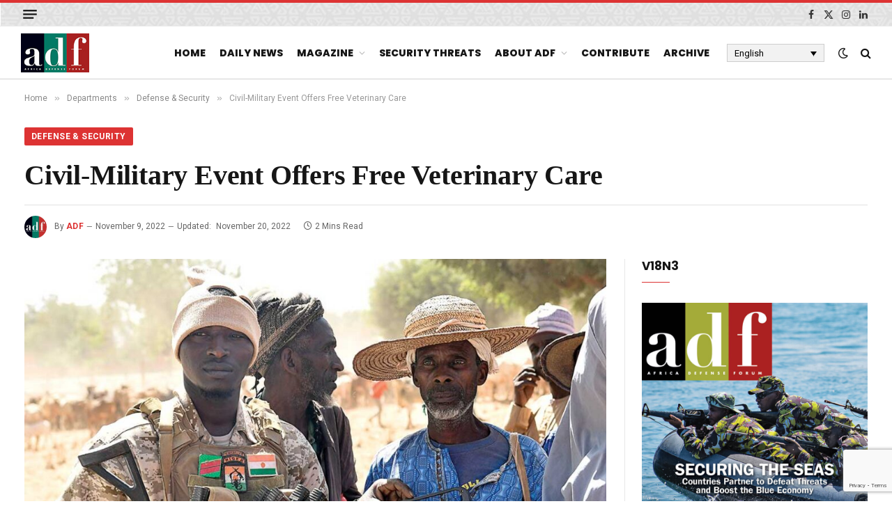

--- FILE ---
content_type: text/html; charset=UTF-8
request_url: https://adf-magazine.com/2022/11/civil-military-event-offers-free-veterinary-care/
body_size: 22043
content:

<!DOCTYPE html>
<html lang="en-US" class="s-light site-s-light">

<head>

	<meta charset="UTF-8" />
	<meta name="viewport" content="width=device-width, initial-scale=1" />
	
<!-- Author Meta Tags by Molongui Authorship, visit: https://wordpress.org/plugins/molongui-authorship/ -->
<meta name="author" content="ADF">
<!-- /Molongui Authorship -->

<meta name='robots' content='index, follow, max-image-preview:large, max-snippet:-1, max-video-preview:-1' />
<link rel="alternate" hreflang="en-us" href="https://adf-magazine.com/2022/11/civil-military-event-offers-free-veterinary-care/" />
<link rel="alternate" hreflang="fr-fr" href="https://adf-magazine.com/fr/2022/11/un-evenement-civilo-militaire-offre-des-soins-veterinaires-gratuits/" />
<link rel="alternate" hreflang="ar" href="https://adf-magazine.com/ar/2022/11/%d9%81%d8%b1%d9%82%d8%a9-%d8%a7%d9%84%d8%b9%d9%85%d9%84-%d8%a7%d9%84%d9%85%d8%af%d9%86%d9%8a-%d8%a7%d9%84%d8%b9%d8%b3%d9%83%d8%b1%d9%8a-%d8%aa%d9%82%d8%af%d9%85-%d8%a7%d9%84%d8%b1%d8%b9%d8%a7%d9%8a/" />
<link rel="alternate" hreflang="pt-pt" href="https://adf-magazine.com/pt-pt/2022/11/evento-civil-militar-oferece-cuidados-veterinarios-gratuitos/" />
<link rel="alternate" hreflang="x-default" href="https://adf-magazine.com/2022/11/civil-military-event-offers-free-veterinary-care/" />

<!-- Google Tag Manager for WordPress by gtm4wp.com -->
<script data-cfasync="false" data-pagespeed-no-defer>
	var gtm4wp_datalayer_name = "dataLayer";
	var dataLayer = dataLayer || [];

	const gtm4wp_scrollerscript_debugmode         = false;
	const gtm4wp_scrollerscript_callbacktime      = 100;
	const gtm4wp_scrollerscript_readerlocation    = 150;
	const gtm4wp_scrollerscript_contentelementid  = "content";
	const gtm4wp_scrollerscript_scannertime       = 60;
</script>
<!-- End Google Tag Manager for WordPress by gtm4wp.com -->
	<!-- This site is optimized with the Yoast SEO plugin v26.8 - https://yoast.com/product/yoast-seo-wordpress/ -->
	<title>Civil-Military Event Offers Free Veterinary Care - Africa Defense Forum</title><link rel="preload" as="image" imagesrcset="https://adf-magazine.com/wp-content/uploads/2022/10/Niger-03_edit-1024x683.jpg 1024w, https://adf-magazine.com/wp-content/uploads/2022/10/Niger-03_edit-300x200.jpg 300w, https://adf-magazine.com/wp-content/uploads/2022/10/Niger-03_edit-768x512.jpg 768w, https://adf-magazine.com/wp-content/uploads/2022/10/Niger-03_edit-272x182.jpg 272w, https://adf-magazine.com/wp-content/uploads/2022/10/Niger-03_edit.jpg 1080w" imagesizes="(max-width: 854px) 100vw, 854px" /><link rel="preload" as="font" href="https://adf-magazine.com/wp-content/themes/smart-mag/css/icons/fonts/ts-icons.woff2?v3.2" type="font/woff2" crossorigin="anonymous" />
	<link rel="canonical" href="https://adf-magazine.com/2022/11/civil-military-event-offers-free-veterinary-care/" />
	<meta property="og:locale" content="en_US" />
	<meta property="og:type" content="article" />
	<meta property="og:title" content="Civil-Military Event Offers Free Veterinary Care - Africa Defense Forum" />
	<meta property="og:description" content="ADF STAFF During three days in February 2022, herders from southwestern Niger brought cattle and other livestock to receive badly needed veterinary care at a free event. During the event in Gaya, veterinarians treated more than 13,000 animals with vaccines and vitamins. Organizers also handed out solar-powered hand-held radios, which allow herders to track weather" />
	<meta property="og:url" content="https://adf-magazine.com/2022/11/civil-military-event-offers-free-veterinary-care/" />
	<meta property="og:site_name" content="Africa Defense Forum" />
	<meta property="article:publisher" content="https://www.facebook.com/ADFmagazine/" />
	<meta property="article:published_time" content="2022-11-09T15:28:56+00:00" />
	<meta property="article:modified_time" content="2022-11-20T14:30:24+00:00" />
	<meta property="og:image" content="https://adf-magazine.com/wp-content/uploads/2022/10/Niger-03_edit.jpg" />
	<meta property="og:image:width" content="1080" />
	<meta property="og:image:height" content="720" />
	<meta property="og:image:type" content="image/jpeg" />
	<meta name="author" content="ADF" />
	<meta name="twitter:card" content="summary_large_image" />
	<meta name="twitter:creator" content="@ADFmagazine" />
	<meta name="twitter:site" content="@ADFmagazine" />
	<meta name="twitter:label1" content="Written by" />
	<meta name="twitter:data1" content="ADF" />
	<meta name="twitter:label2" content="Est. reading time" />
	<meta name="twitter:data2" content="1 minute" />
	<script type="application/ld+json" class="yoast-schema-graph">{"@context":"https://schema.org","@graph":[{"@type":"Article","@id":"https://adf-magazine.com/2022/11/civil-military-event-offers-free-veterinary-care/#article","isPartOf":{"@id":"https://adf-magazine.com/2022/11/civil-military-event-offers-free-veterinary-care/"},"author":{"name":"ADF","@id":"https://adf-magazine.com/#/schema/person/f266a6061389568b5a11465bb38bc025"},"headline":"Civil-Military Event Offers Free Veterinary Care","datePublished":"2022-11-09T15:28:56+00:00","dateModified":"2022-11-20T14:30:24+00:00","mainEntityOfPage":{"@id":"https://adf-magazine.com/2022/11/civil-military-event-offers-free-veterinary-care/"},"wordCount":254,"commentCount":0,"image":{"@id":"https://adf-magazine.com/2022/11/civil-military-event-offers-free-veterinary-care/#primaryimage"},"thumbnailUrl":"https://adf-magazine.com/wp-content/uploads/2022/10/Niger-03_edit.jpg","keywords":["Niger"],"articleSection":["Defense &amp; Security","Departments"],"inLanguage":"en-US","potentialAction":[{"@type":"CommentAction","name":"Comment","target":["https://adf-magazine.com/2022/11/civil-military-event-offers-free-veterinary-care/#respond"]}]},{"@type":"WebPage","@id":"https://adf-magazine.com/2022/11/civil-military-event-offers-free-veterinary-care/","url":"https://adf-magazine.com/2022/11/civil-military-event-offers-free-veterinary-care/","name":"Civil-Military Event Offers Free Veterinary Care - Africa Defense Forum","isPartOf":{"@id":"https://adf-magazine.com/#website"},"primaryImageOfPage":{"@id":"https://adf-magazine.com/2022/11/civil-military-event-offers-free-veterinary-care/#primaryimage"},"image":{"@id":"https://adf-magazine.com/2022/11/civil-military-event-offers-free-veterinary-care/#primaryimage"},"thumbnailUrl":"https://adf-magazine.com/wp-content/uploads/2022/10/Niger-03_edit.jpg","datePublished":"2022-11-09T15:28:56+00:00","dateModified":"2022-11-20T14:30:24+00:00","author":{"@id":"https://adf-magazine.com/#/schema/person/f266a6061389568b5a11465bb38bc025"},"breadcrumb":{"@id":"https://adf-magazine.com/2022/11/civil-military-event-offers-free-veterinary-care/#breadcrumb"},"inLanguage":"en-US","potentialAction":[{"@type":"ReadAction","target":["https://adf-magazine.com/2022/11/civil-military-event-offers-free-veterinary-care/"]}]},{"@type":"ImageObject","inLanguage":"en-US","@id":"https://adf-magazine.com/2022/11/civil-military-event-offers-free-veterinary-care/#primaryimage","url":"https://adf-magazine.com/wp-content/uploads/2022/10/Niger-03_edit.jpg","contentUrl":"https://adf-magazine.com/wp-content/uploads/2022/10/Niger-03_edit.jpg","width":1080,"height":720},{"@type":"BreadcrumbList","@id":"https://adf-magazine.com/2022/11/civil-military-event-offers-free-veterinary-care/#breadcrumb","itemListElement":[{"@type":"ListItem","position":1,"name":"Home","item":"https://adf-magazine.com/"},{"@type":"ListItem","position":2,"name":"Civil-Military Event Offers Free Veterinary Care"}]},{"@type":"WebSite","@id":"https://adf-magazine.com/#website","url":"https://adf-magazine.com/","name":"Africa Defense Forum","description":"Africa Defense Forum","potentialAction":[{"@type":"SearchAction","target":{"@type":"EntryPoint","urlTemplate":"https://adf-magazine.com/?s={search_term_string}"},"query-input":{"@type":"PropertyValueSpecification","valueRequired":true,"valueName":"search_term_string"}}],"inLanguage":"en-US"},{"@type":"Person","@id":"https://adf-magazine.com/#/schema/person/f266a6061389568b5a11465bb38bc025","name":"ADF","image":{"@type":"ImageObject","inLanguage":"en-US","@id":"https://adf-magazine.com/#/schema/person/image/","url":"https://adf-magazine.com/wp-content/uploads/2024/09/cropped-136329779_2512474528877131_6690496580460977777_n.jpg","contentUrl":"https://adf-magazine.com/wp-content/uploads/2024/09/cropped-136329779_2512474528877131_6690496580460977777_n.jpg","caption":"ADF"},"description":"ADF is a professional military magazine published quarterly by U.S. Africa Command to provide an international forum for African security professionals. ADF covers topics such as counter terrorism strategies, security and defense operations, transnational crime, and all other issues affecting peace, stability, and good governance on the African continent.","sameAs":["https://x.com/ADFmagazine"],"url":"https://adf-magazine.com/author/adf/"}]}</script>
	<!-- / Yoast SEO plugin. -->


<script type='application/javascript'  id='pys-version-script'>console.log('PixelYourSite Free version 11.1.5.2');</script>
<link rel='dns-prefetch' href='//fonts.googleapis.com' />
<link rel="alternate" type="application/rss+xml" title="Africa Defense Forum &raquo; Feed" href="https://adf-magazine.com/feed/" />
<link rel="alternate" type="application/rss+xml" title="Africa Defense Forum &raquo; Comments Feed" href="https://adf-magazine.com/comments/feed/" />
<link rel="alternate" title="oEmbed (JSON)" type="application/json+oembed" href="https://adf-magazine.com/wp-json/oembed/1.0/embed?url=https%3A%2F%2Fadf-magazine.com%2F2022%2F11%2Fcivil-military-event-offers-free-veterinary-care%2F" />
<link rel="alternate" title="oEmbed (XML)" type="text/xml+oembed" href="https://adf-magazine.com/wp-json/oembed/1.0/embed?url=https%3A%2F%2Fadf-magazine.com%2F2022%2F11%2Fcivil-military-event-offers-free-veterinary-care%2F&#038;format=xml" />
		<!-- This site uses the Google Analytics by MonsterInsights plugin v9.11.1 - Using Analytics tracking - https://www.monsterinsights.com/ -->
							<script src="//www.googletagmanager.com/gtag/js?id=G-DNPFW5X851"  data-cfasync="false" data-wpfc-render="false" type="text/javascript" async></script>
			<script data-cfasync="false" data-wpfc-render="false" type="text/javascript">
				var mi_version = '9.11.1';
				var mi_track_user = true;
				var mi_no_track_reason = '';
								var MonsterInsightsDefaultLocations = {"page_location":"https:\/\/adf-magazine.com\/2022\/11\/civil-military-event-offers-free-veterinary-care\/"};
								if ( typeof MonsterInsightsPrivacyGuardFilter === 'function' ) {
					var MonsterInsightsLocations = (typeof MonsterInsightsExcludeQuery === 'object') ? MonsterInsightsPrivacyGuardFilter( MonsterInsightsExcludeQuery ) : MonsterInsightsPrivacyGuardFilter( MonsterInsightsDefaultLocations );
				} else {
					var MonsterInsightsLocations = (typeof MonsterInsightsExcludeQuery === 'object') ? MonsterInsightsExcludeQuery : MonsterInsightsDefaultLocations;
				}

								var disableStrs = [
										'ga-disable-G-DNPFW5X851',
									];

				/* Function to detect opted out users */
				function __gtagTrackerIsOptedOut() {
					for (var index = 0; index < disableStrs.length; index++) {
						if (document.cookie.indexOf(disableStrs[index] + '=true') > -1) {
							return true;
						}
					}

					return false;
				}

				/* Disable tracking if the opt-out cookie exists. */
				if (__gtagTrackerIsOptedOut()) {
					for (var index = 0; index < disableStrs.length; index++) {
						window[disableStrs[index]] = true;
					}
				}

				/* Opt-out function */
				function __gtagTrackerOptout() {
					for (var index = 0; index < disableStrs.length; index++) {
						document.cookie = disableStrs[index] + '=true; expires=Thu, 31 Dec 2099 23:59:59 UTC; path=/';
						window[disableStrs[index]] = true;
					}
				}

				if ('undefined' === typeof gaOptout) {
					function gaOptout() {
						__gtagTrackerOptout();
					}
				}
								window.dataLayer = window.dataLayer || [];

				window.MonsterInsightsDualTracker = {
					helpers: {},
					trackers: {},
				};
				if (mi_track_user) {
					function __gtagDataLayer() {
						dataLayer.push(arguments);
					}

					function __gtagTracker(type, name, parameters) {
						if (!parameters) {
							parameters = {};
						}

						if (parameters.send_to) {
							__gtagDataLayer.apply(null, arguments);
							return;
						}

						if (type === 'event') {
														parameters.send_to = monsterinsights_frontend.v4_id;
							var hookName = name;
							if (typeof parameters['event_category'] !== 'undefined') {
								hookName = parameters['event_category'] + ':' + name;
							}

							if (typeof MonsterInsightsDualTracker.trackers[hookName] !== 'undefined') {
								MonsterInsightsDualTracker.trackers[hookName](parameters);
							} else {
								__gtagDataLayer('event', name, parameters);
							}
							
						} else {
							__gtagDataLayer.apply(null, arguments);
						}
					}

					__gtagTracker('js', new Date());
					__gtagTracker('set', {
						'developer_id.dZGIzZG': true,
											});
					if ( MonsterInsightsLocations.page_location ) {
						__gtagTracker('set', MonsterInsightsLocations);
					}
										__gtagTracker('config', 'G-DNPFW5X851', {"forceSSL":"true","link_attribution":"true"} );
										window.gtag = __gtagTracker;										(function () {
						/* https://developers.google.com/analytics/devguides/collection/analyticsjs/ */
						/* ga and __gaTracker compatibility shim. */
						var noopfn = function () {
							return null;
						};
						var newtracker = function () {
							return new Tracker();
						};
						var Tracker = function () {
							return null;
						};
						var p = Tracker.prototype;
						p.get = noopfn;
						p.set = noopfn;
						p.send = function () {
							var args = Array.prototype.slice.call(arguments);
							args.unshift('send');
							__gaTracker.apply(null, args);
						};
						var __gaTracker = function () {
							var len = arguments.length;
							if (len === 0) {
								return;
							}
							var f = arguments[len - 1];
							if (typeof f !== 'object' || f === null || typeof f.hitCallback !== 'function') {
								if ('send' === arguments[0]) {
									var hitConverted, hitObject = false, action;
									if ('event' === arguments[1]) {
										if ('undefined' !== typeof arguments[3]) {
											hitObject = {
												'eventAction': arguments[3],
												'eventCategory': arguments[2],
												'eventLabel': arguments[4],
												'value': arguments[5] ? arguments[5] : 1,
											}
										}
									}
									if ('pageview' === arguments[1]) {
										if ('undefined' !== typeof arguments[2]) {
											hitObject = {
												'eventAction': 'page_view',
												'page_path': arguments[2],
											}
										}
									}
									if (typeof arguments[2] === 'object') {
										hitObject = arguments[2];
									}
									if (typeof arguments[5] === 'object') {
										Object.assign(hitObject, arguments[5]);
									}
									if ('undefined' !== typeof arguments[1].hitType) {
										hitObject = arguments[1];
										if ('pageview' === hitObject.hitType) {
											hitObject.eventAction = 'page_view';
										}
									}
									if (hitObject) {
										action = 'timing' === arguments[1].hitType ? 'timing_complete' : hitObject.eventAction;
										hitConverted = mapArgs(hitObject);
										__gtagTracker('event', action, hitConverted);
									}
								}
								return;
							}

							function mapArgs(args) {
								var arg, hit = {};
								var gaMap = {
									'eventCategory': 'event_category',
									'eventAction': 'event_action',
									'eventLabel': 'event_label',
									'eventValue': 'event_value',
									'nonInteraction': 'non_interaction',
									'timingCategory': 'event_category',
									'timingVar': 'name',
									'timingValue': 'value',
									'timingLabel': 'event_label',
									'page': 'page_path',
									'location': 'page_location',
									'title': 'page_title',
									'referrer' : 'page_referrer',
								};
								for (arg in args) {
																		if (!(!args.hasOwnProperty(arg) || !gaMap.hasOwnProperty(arg))) {
										hit[gaMap[arg]] = args[arg];
									} else {
										hit[arg] = args[arg];
									}
								}
								return hit;
							}

							try {
								f.hitCallback();
							} catch (ex) {
							}
						};
						__gaTracker.create = newtracker;
						__gaTracker.getByName = newtracker;
						__gaTracker.getAll = function () {
							return [];
						};
						__gaTracker.remove = noopfn;
						__gaTracker.loaded = true;
						window['__gaTracker'] = __gaTracker;
					})();
									} else {
										console.log("");
					(function () {
						function __gtagTracker() {
							return null;
						}

						window['__gtagTracker'] = __gtagTracker;
						window['gtag'] = __gtagTracker;
					})();
									}
			</script>
							<!-- / Google Analytics by MonsterInsights -->
		<style type="text/css" media="all">
.wpautoterms-footer{background-color:#ffffff;text-align:center;}
.wpautoterms-footer a{color:#000000;font-family:Arial, sans-serif;font-size:14px;}
.wpautoterms-footer .separator{color:#cccccc;font-family:Arial, sans-serif;font-size:14px;}</style>
<style id='wp-img-auto-sizes-contain-inline-css' type='text/css'>
img:is([sizes=auto i],[sizes^="auto," i]){contain-intrinsic-size:3000px 1500px}
/*# sourceURL=wp-img-auto-sizes-contain-inline-css */
</style>
<style id='wp-emoji-styles-inline-css' type='text/css'>

	img.wp-smiley, img.emoji {
		display: inline !important;
		border: none !important;
		box-shadow: none !important;
		height: 1em !important;
		width: 1em !important;
		margin: 0 0.07em !important;
		vertical-align: -0.1em !important;
		background: none !important;
		padding: 0 !important;
	}
/*# sourceURL=wp-emoji-styles-inline-css */
</style>
<link rel='stylesheet' id='wp-block-library-css' href='https://adf-magazine.com/wp-includes/css/dist/block-library/style.min.css?ver=6.9' type='text/css' media='all' />
<style id='classic-theme-styles-inline-css' type='text/css'>
/*! This file is auto-generated */
.wp-block-button__link{color:#fff;background-color:#32373c;border-radius:9999px;box-shadow:none;text-decoration:none;padding:calc(.667em + 2px) calc(1.333em + 2px);font-size:1.125em}.wp-block-file__button{background:#32373c;color:#fff;text-decoration:none}
/*# sourceURL=/wp-includes/css/classic-themes.min.css */
</style>
<style id='global-styles-inline-css' type='text/css'>
:root{--wp--preset--aspect-ratio--square: 1;--wp--preset--aspect-ratio--4-3: 4/3;--wp--preset--aspect-ratio--3-4: 3/4;--wp--preset--aspect-ratio--3-2: 3/2;--wp--preset--aspect-ratio--2-3: 2/3;--wp--preset--aspect-ratio--16-9: 16/9;--wp--preset--aspect-ratio--9-16: 9/16;--wp--preset--color--black: #000000;--wp--preset--color--cyan-bluish-gray: #abb8c3;--wp--preset--color--white: #ffffff;--wp--preset--color--pale-pink: #f78da7;--wp--preset--color--vivid-red: #cf2e2e;--wp--preset--color--luminous-vivid-orange: #ff6900;--wp--preset--color--luminous-vivid-amber: #fcb900;--wp--preset--color--light-green-cyan: #7bdcb5;--wp--preset--color--vivid-green-cyan: #00d084;--wp--preset--color--pale-cyan-blue: #8ed1fc;--wp--preset--color--vivid-cyan-blue: #0693e3;--wp--preset--color--vivid-purple: #9b51e0;--wp--preset--gradient--vivid-cyan-blue-to-vivid-purple: linear-gradient(135deg,rgb(6,147,227) 0%,rgb(155,81,224) 100%);--wp--preset--gradient--light-green-cyan-to-vivid-green-cyan: linear-gradient(135deg,rgb(122,220,180) 0%,rgb(0,208,130) 100%);--wp--preset--gradient--luminous-vivid-amber-to-luminous-vivid-orange: linear-gradient(135deg,rgb(252,185,0) 0%,rgb(255,105,0) 100%);--wp--preset--gradient--luminous-vivid-orange-to-vivid-red: linear-gradient(135deg,rgb(255,105,0) 0%,rgb(207,46,46) 100%);--wp--preset--gradient--very-light-gray-to-cyan-bluish-gray: linear-gradient(135deg,rgb(238,238,238) 0%,rgb(169,184,195) 100%);--wp--preset--gradient--cool-to-warm-spectrum: linear-gradient(135deg,rgb(74,234,220) 0%,rgb(151,120,209) 20%,rgb(207,42,186) 40%,rgb(238,44,130) 60%,rgb(251,105,98) 80%,rgb(254,248,76) 100%);--wp--preset--gradient--blush-light-purple: linear-gradient(135deg,rgb(255,206,236) 0%,rgb(152,150,240) 100%);--wp--preset--gradient--blush-bordeaux: linear-gradient(135deg,rgb(254,205,165) 0%,rgb(254,45,45) 50%,rgb(107,0,62) 100%);--wp--preset--gradient--luminous-dusk: linear-gradient(135deg,rgb(255,203,112) 0%,rgb(199,81,192) 50%,rgb(65,88,208) 100%);--wp--preset--gradient--pale-ocean: linear-gradient(135deg,rgb(255,245,203) 0%,rgb(182,227,212) 50%,rgb(51,167,181) 100%);--wp--preset--gradient--electric-grass: linear-gradient(135deg,rgb(202,248,128) 0%,rgb(113,206,126) 100%);--wp--preset--gradient--midnight: linear-gradient(135deg,rgb(2,3,129) 0%,rgb(40,116,252) 100%);--wp--preset--font-size--small: 13px;--wp--preset--font-size--medium: 20px;--wp--preset--font-size--large: 36px;--wp--preset--font-size--x-large: 42px;--wp--preset--spacing--20: 0.44rem;--wp--preset--spacing--30: 0.67rem;--wp--preset--spacing--40: 1rem;--wp--preset--spacing--50: 1.5rem;--wp--preset--spacing--60: 2.25rem;--wp--preset--spacing--70: 3.38rem;--wp--preset--spacing--80: 5.06rem;--wp--preset--shadow--natural: 6px 6px 9px rgba(0, 0, 0, 0.2);--wp--preset--shadow--deep: 12px 12px 50px rgba(0, 0, 0, 0.4);--wp--preset--shadow--sharp: 6px 6px 0px rgba(0, 0, 0, 0.2);--wp--preset--shadow--outlined: 6px 6px 0px -3px rgb(255, 255, 255), 6px 6px rgb(0, 0, 0);--wp--preset--shadow--crisp: 6px 6px 0px rgb(0, 0, 0);}:where(.is-layout-flex){gap: 0.5em;}:where(.is-layout-grid){gap: 0.5em;}body .is-layout-flex{display: flex;}.is-layout-flex{flex-wrap: wrap;align-items: center;}.is-layout-flex > :is(*, div){margin: 0;}body .is-layout-grid{display: grid;}.is-layout-grid > :is(*, div){margin: 0;}:where(.wp-block-columns.is-layout-flex){gap: 2em;}:where(.wp-block-columns.is-layout-grid){gap: 2em;}:where(.wp-block-post-template.is-layout-flex){gap: 1.25em;}:where(.wp-block-post-template.is-layout-grid){gap: 1.25em;}.has-black-color{color: var(--wp--preset--color--black) !important;}.has-cyan-bluish-gray-color{color: var(--wp--preset--color--cyan-bluish-gray) !important;}.has-white-color{color: var(--wp--preset--color--white) !important;}.has-pale-pink-color{color: var(--wp--preset--color--pale-pink) !important;}.has-vivid-red-color{color: var(--wp--preset--color--vivid-red) !important;}.has-luminous-vivid-orange-color{color: var(--wp--preset--color--luminous-vivid-orange) !important;}.has-luminous-vivid-amber-color{color: var(--wp--preset--color--luminous-vivid-amber) !important;}.has-light-green-cyan-color{color: var(--wp--preset--color--light-green-cyan) !important;}.has-vivid-green-cyan-color{color: var(--wp--preset--color--vivid-green-cyan) !important;}.has-pale-cyan-blue-color{color: var(--wp--preset--color--pale-cyan-blue) !important;}.has-vivid-cyan-blue-color{color: var(--wp--preset--color--vivid-cyan-blue) !important;}.has-vivid-purple-color{color: var(--wp--preset--color--vivid-purple) !important;}.has-black-background-color{background-color: var(--wp--preset--color--black) !important;}.has-cyan-bluish-gray-background-color{background-color: var(--wp--preset--color--cyan-bluish-gray) !important;}.has-white-background-color{background-color: var(--wp--preset--color--white) !important;}.has-pale-pink-background-color{background-color: var(--wp--preset--color--pale-pink) !important;}.has-vivid-red-background-color{background-color: var(--wp--preset--color--vivid-red) !important;}.has-luminous-vivid-orange-background-color{background-color: var(--wp--preset--color--luminous-vivid-orange) !important;}.has-luminous-vivid-amber-background-color{background-color: var(--wp--preset--color--luminous-vivid-amber) !important;}.has-light-green-cyan-background-color{background-color: var(--wp--preset--color--light-green-cyan) !important;}.has-vivid-green-cyan-background-color{background-color: var(--wp--preset--color--vivid-green-cyan) !important;}.has-pale-cyan-blue-background-color{background-color: var(--wp--preset--color--pale-cyan-blue) !important;}.has-vivid-cyan-blue-background-color{background-color: var(--wp--preset--color--vivid-cyan-blue) !important;}.has-vivid-purple-background-color{background-color: var(--wp--preset--color--vivid-purple) !important;}.has-black-border-color{border-color: var(--wp--preset--color--black) !important;}.has-cyan-bluish-gray-border-color{border-color: var(--wp--preset--color--cyan-bluish-gray) !important;}.has-white-border-color{border-color: var(--wp--preset--color--white) !important;}.has-pale-pink-border-color{border-color: var(--wp--preset--color--pale-pink) !important;}.has-vivid-red-border-color{border-color: var(--wp--preset--color--vivid-red) !important;}.has-luminous-vivid-orange-border-color{border-color: var(--wp--preset--color--luminous-vivid-orange) !important;}.has-luminous-vivid-amber-border-color{border-color: var(--wp--preset--color--luminous-vivid-amber) !important;}.has-light-green-cyan-border-color{border-color: var(--wp--preset--color--light-green-cyan) !important;}.has-vivid-green-cyan-border-color{border-color: var(--wp--preset--color--vivid-green-cyan) !important;}.has-pale-cyan-blue-border-color{border-color: var(--wp--preset--color--pale-cyan-blue) !important;}.has-vivid-cyan-blue-border-color{border-color: var(--wp--preset--color--vivid-cyan-blue) !important;}.has-vivid-purple-border-color{border-color: var(--wp--preset--color--vivid-purple) !important;}.has-vivid-cyan-blue-to-vivid-purple-gradient-background{background: var(--wp--preset--gradient--vivid-cyan-blue-to-vivid-purple) !important;}.has-light-green-cyan-to-vivid-green-cyan-gradient-background{background: var(--wp--preset--gradient--light-green-cyan-to-vivid-green-cyan) !important;}.has-luminous-vivid-amber-to-luminous-vivid-orange-gradient-background{background: var(--wp--preset--gradient--luminous-vivid-amber-to-luminous-vivid-orange) !important;}.has-luminous-vivid-orange-to-vivid-red-gradient-background{background: var(--wp--preset--gradient--luminous-vivid-orange-to-vivid-red) !important;}.has-very-light-gray-to-cyan-bluish-gray-gradient-background{background: var(--wp--preset--gradient--very-light-gray-to-cyan-bluish-gray) !important;}.has-cool-to-warm-spectrum-gradient-background{background: var(--wp--preset--gradient--cool-to-warm-spectrum) !important;}.has-blush-light-purple-gradient-background{background: var(--wp--preset--gradient--blush-light-purple) !important;}.has-blush-bordeaux-gradient-background{background: var(--wp--preset--gradient--blush-bordeaux) !important;}.has-luminous-dusk-gradient-background{background: var(--wp--preset--gradient--luminous-dusk) !important;}.has-pale-ocean-gradient-background{background: var(--wp--preset--gradient--pale-ocean) !important;}.has-electric-grass-gradient-background{background: var(--wp--preset--gradient--electric-grass) !important;}.has-midnight-gradient-background{background: var(--wp--preset--gradient--midnight) !important;}.has-small-font-size{font-size: var(--wp--preset--font-size--small) !important;}.has-medium-font-size{font-size: var(--wp--preset--font-size--medium) !important;}.has-large-font-size{font-size: var(--wp--preset--font-size--large) !important;}.has-x-large-font-size{font-size: var(--wp--preset--font-size--x-large) !important;}
:where(.wp-block-post-template.is-layout-flex){gap: 1.25em;}:where(.wp-block-post-template.is-layout-grid){gap: 1.25em;}
:where(.wp-block-term-template.is-layout-flex){gap: 1.25em;}:where(.wp-block-term-template.is-layout-grid){gap: 1.25em;}
:where(.wp-block-columns.is-layout-flex){gap: 2em;}:where(.wp-block-columns.is-layout-grid){gap: 2em;}
:root :where(.wp-block-pullquote){font-size: 1.5em;line-height: 1.6;}
/*# sourceURL=global-styles-inline-css */
</style>
<link rel='stylesheet' id='wpautoterms_css-css' href='https://adf-magazine.com/wp-content/plugins/auto-terms-of-service-and-privacy-policy/css/wpautoterms.css?ver=6.9' type='text/css' media='all' />
<link rel='stylesheet' id='contact-form-7-css' href='https://adf-magazine.com/wp-content/plugins/contact-form-7/includes/css/styles.css?ver=6.1.4' type='text/css' media='all' />
<link rel='stylesheet' id='wpml-legacy-dropdown-0-css' href='https://adf-magazine.com/wp-content/plugins/sitepress-multilingual-cms/templates/language-switchers/legacy-dropdown/style.min.css?ver=1' type='text/css' media='all' />
<style id='wpml-legacy-dropdown-0-inline-css' type='text/css'>
.wpml-ls-statics-shortcode_actions{background-color:#f2f2f2;}.wpml-ls-statics-shortcode_actions, .wpml-ls-statics-shortcode_actions .wpml-ls-sub-menu, .wpml-ls-statics-shortcode_actions a {border-color:#cdcdcd;}.wpml-ls-statics-shortcode_actions a, .wpml-ls-statics-shortcode_actions .wpml-ls-sub-menu a, .wpml-ls-statics-shortcode_actions .wpml-ls-sub-menu a:link, .wpml-ls-statics-shortcode_actions li:not(.wpml-ls-current-language) .wpml-ls-link, .wpml-ls-statics-shortcode_actions li:not(.wpml-ls-current-language) .wpml-ls-link:link {color:#000000;background-color:#f2f2f2;}.wpml-ls-statics-shortcode_actions .wpml-ls-sub-menu a:hover,.wpml-ls-statics-shortcode_actions .wpml-ls-sub-menu a:focus, .wpml-ls-statics-shortcode_actions .wpml-ls-sub-menu a:link:hover, .wpml-ls-statics-shortcode_actions .wpml-ls-sub-menu a:link:focus {color:#000000;background-color:#f2f2f2;}.wpml-ls-statics-shortcode_actions .wpml-ls-current-language > a {color:#000000;background-color:#f2f2f2;}.wpml-ls-statics-shortcode_actions .wpml-ls-current-language:hover>a, .wpml-ls-statics-shortcode_actions .wpml-ls-current-language>a:focus {color:#000000;background-color:#f2f2f2;}
/*# sourceURL=wpml-legacy-dropdown-0-inline-css */
</style>
<link rel='stylesheet' id='wpml-menu-item-0-css' href='https://adf-magazine.com/wp-content/plugins/sitepress-multilingual-cms/templates/language-switchers/menu-item/style.min.css?ver=1' type='text/css' media='all' />
<link rel='stylesheet' id='wp-components-css' href='https://adf-magazine.com/wp-includes/css/dist/components/style.min.css?ver=6.9' type='text/css' media='all' />
<link rel='stylesheet' id='godaddy-styles-css' href='https://adf-magazine.com/wp-content/mu-plugins/vendor/wpex/godaddy-launch/includes/Dependencies/GoDaddy/Styles/build/latest.css?ver=2.0.2' type='text/css' media='all' />
<link rel='stylesheet' id='smartmag-core-css' href='https://adf-magazine.com/wp-content/themes/smart-mag/style.css?ver=10.3.2' type='text/css' media='all' />
<link rel='stylesheet' id='smartmag-fonts-css' href='https://fonts.googleapis.com/css?family=Roboto%3A400%2C400i%2C500%2C700' type='text/css' media='all' />
<link rel='stylesheet' id='smartmag-magnific-popup-css' href='https://adf-magazine.com/wp-content/themes/smart-mag/css/lightbox.css?ver=10.3.2' type='text/css' media='all' />
<link rel='stylesheet' id='smartmag-icons-css' href='https://adf-magazine.com/wp-content/themes/smart-mag/css/icons/icons.css?ver=10.3.2' type='text/css' media='all' />
<link rel='stylesheet' id='smartmag-skin-css' href='https://adf-magazine.com/wp-content/themes/smart-mag/css/skin-thezine.css?ver=10.3.2' type='text/css' media='all' />
<style id='smartmag-skin-inline-css' type='text/css'>
:root { --c-main: #dd3333;
--c-main-rgb: 221,51,51;
--title-font: Helvetica, system-ui, -apple-system, "Segoe UI", Arial, sans-serif;
--h-font: Helvetica, system-ui, -apple-system, "Segoe UI", Arial, sans-serif;
--title-font: Georgia, serif;
--main-width: 1300px; }
.s-dark body { background-color: #000000; }
.smart-head-main { --main-width: 0px; --c-shadow: rgba(255,255,255,0.05); }
.smart-head-main .smart-head-top { --head-h: 38px; background-color: #ffffff; }
.s-dark .smart-head-main .smart-head-top,
.smart-head-main .s-dark.smart-head-top { background-color: rgba(10,5,5,0); }
.smart-head-main .smart-head-top { background-repeat: no-repeat; background-position: center center; background-size: cover; background-image: url(https://adf-magazine.com/wp-content/uploads/2024/12/TopBanner.jpg); border-bottom-width: 1px; border-bottom-color: #d3d3d3; }
.smart-head-main .smart-head-mid { --head-h: 76px; border-bottom-width: 1px; border-bottom-color: #d1d1d1; }
.navigation { font-family: "Poppins", system-ui, -apple-system, "Segoe UI", Arial, sans-serif; }
.navigation-main .menu > li > a { font-family: "Poppins", system-ui, -apple-system, "Segoe UI", Arial, sans-serif; font-size: 14px; font-weight: 800; font-style: normal; text-transform: uppercase; letter-spacing: 0em; }
.navigation-main .menu > li li a { font-family: Helvetica, system-ui, -apple-system, "Segoe UI", Arial, sans-serif; font-size: 14px; font-weight: 500; font-style: normal; text-transform: initial; }
.navigation-main { --nav-items-space: 10px; }
.smart-head-mobile .smart-head-top { background-repeat: no-repeat; background-position: center center; background-size: cover; background-image: url(https://adf-magazine.com/wp-content/uploads/2024/12/TopBanner.jpg); }
.smart-head-mobile .smart-head-mid { border-bottom-width: 1px; border-bottom-color: #dd3333; }
.mobile-menu { font-family: "Poppins", system-ui, -apple-system, "Segoe UI", Arial, sans-serif; font-size: 13px; text-transform: uppercase; }
.smart-head-main .offcanvas-toggle { transform: scale(0.75); }
.smart-head .h-text { width: 140px; }
.post-title a { --c-a-hover: #686868; }
.block-head .heading { font-family: "Poppins", system-ui, -apple-system, "Segoe UI", Arial, sans-serif; }
.entry-content { font-size: 19px; line-height: 1.55; }
.s-head-modern .sub-title { font-size: 22px; }
@media (min-width: 941px) and (max-width: 1200px) { .navigation-main .menu > li > a { font-size: calc(10px + (14px - 10px) * .7); } }


body.category-327,
body.post-cat-327 { 
--c-main: #ba974c; 
}


.term-color-327 { --c-main: #ba974c; }
.navigation .menu-cat-327 { --c-term: #ba974c; }


body.category-5,
body.post-cat-5 { 
--c-main: #357965; 
}


.term-color-5 { --c-main: #357965; }
.navigation .menu-cat-5 { --c-term: #357965; }

/*# sourceURL=smartmag-skin-inline-css */
</style>
<link rel='stylesheet' id='smartmag-gfonts-custom-css' href='https://fonts.googleapis.com/css?family=Poppins%3A400%2C500%2C600%2C700%2C800' type='text/css' media='all' />
<script type="text/javascript" id="jquery-core-js-extra">
/* <![CDATA[ */
var pysFacebookRest = {"restApiUrl":"https://adf-magazine.com/wp-json/pys-facebook/v1/event","debug":""};
//# sourceURL=jquery-core-js-extra
/* ]]> */
</script>
<script type="text/javascript" src="https://adf-magazine.com/wp-includes/js/jquery/jquery.min.js?ver=3.7.1" id="jquery-core-js"></script>
<script type="text/javascript" src="https://adf-magazine.com/wp-includes/js/jquery/jquery-migrate.min.js?ver=3.4.1" id="jquery-migrate-js"></script>
<script type="text/javascript" src="https://adf-magazine.com/wp-includes/js/dist/dom-ready.min.js?ver=f77871ff7694fffea381" id="wp-dom-ready-js"></script>
<script type="text/javascript" src="https://adf-magazine.com/wp-content/plugins/auto-terms-of-service-and-privacy-policy/js/base.js?ver=3.0.4" id="wpautoterms_base-js"></script>
<script type="text/javascript" id="smartmag-lazy-inline-js-after">
/* <![CDATA[ */
/**
 * @copyright ThemeSphere
 * @preserve
 */
var BunyadLazy={};BunyadLazy.load=function(){function a(e,n){var t={};e.dataset.bgset&&e.dataset.sizes?(t.sizes=e.dataset.sizes,t.srcset=e.dataset.bgset):t.src=e.dataset.bgsrc,function(t){var a=t.dataset.ratio;if(0<a){const e=t.parentElement;if(e.classList.contains("media-ratio")){const n=e.style;n.getPropertyValue("--a-ratio")||(n.paddingBottom=100/a+"%")}}}(e);var a,o=document.createElement("img");for(a in o.onload=function(){var t="url('"+(o.currentSrc||o.src)+"')",a=e.style;a.backgroundImage!==t&&requestAnimationFrame(()=>{a.backgroundImage=t,n&&n()}),o.onload=null,o.onerror=null,o=null},o.onerror=o.onload,t)o.setAttribute(a,t[a]);o&&o.complete&&0<o.naturalWidth&&o.onload&&o.onload()}function e(t){t.dataset.loaded||a(t,()=>{document.dispatchEvent(new Event("lazyloaded")),t.dataset.loaded=1})}function n(t){"complete"===document.readyState?t():window.addEventListener("load",t)}return{initEarly:function(){var t,a=()=>{document.querySelectorAll(".img.bg-cover:not(.lazyload)").forEach(e)};"complete"!==document.readyState?(t=setInterval(a,150),n(()=>{a(),clearInterval(t)})):a()},callOnLoad:n,initBgImages:function(t){t&&n(()=>{document.querySelectorAll(".img.bg-cover").forEach(e)})},bgLoad:a}}(),BunyadLazy.load.initEarly();
//# sourceURL=smartmag-lazy-inline-js-after
/* ]]> */
</script>
<script type="text/javascript" src="https://adf-magazine.com/wp-content/plugins/google-analytics-for-wordpress/assets/js/frontend-gtag.min.js?ver=9.11.1" id="monsterinsights-frontend-script-js" async="async" data-wp-strategy="async"></script>
<script data-cfasync="false" data-wpfc-render="false" type="text/javascript" id='monsterinsights-frontend-script-js-extra'>/* <![CDATA[ */
var monsterinsights_frontend = {"js_events_tracking":"true","download_extensions":"doc,pdf,ppt,zip,xls,docx,pptx,xlsx","inbound_paths":"[{\"path\":\"\\\/go\\\/\",\"label\":\"affiliate\"},{\"path\":\"\\\/recommend\\\/\",\"label\":\"affiliate\"}]","home_url":"https:\/\/adf-magazine.com","hash_tracking":"false","v4_id":"G-DNPFW5X851"};/* ]]> */
</script>
<script type="text/javascript" src="https://adf-magazine.com/wp-content/plugins/sitepress-multilingual-cms/templates/language-switchers/legacy-dropdown/script.min.js?ver=1" id="wpml-legacy-dropdown-0-js"></script>
<script type="text/javascript" src="https://adf-magazine.com/wp-content/plugins/duracelltomi-google-tag-manager/dist/js/analytics-talk-content-tracking.js?ver=1.22.3" id="gtm4wp-scroll-tracking-js"></script>
<script type="text/javascript" src="https://adf-magazine.com/wp-content/plugins/pixelyoursite/dist/scripts/jquery.bind-first-0.2.3.min.js?ver=0.2.3" id="jquery-bind-first-js"></script>
<script type="text/javascript" src="https://adf-magazine.com/wp-content/plugins/pixelyoursite/dist/scripts/js.cookie-2.1.3.min.js?ver=2.1.3" id="js-cookie-pys-js"></script>
<script type="text/javascript" src="https://adf-magazine.com/wp-content/plugins/pixelyoursite/dist/scripts/tld.min.js?ver=2.3.1" id="js-tld-js"></script>
<script type="text/javascript" id="pys-js-extra">
/* <![CDATA[ */
var pysOptions = {"staticEvents":{"facebook":{"init_event":[{"delay":0,"type":"static","ajaxFire":false,"name":"PageView","pixelIds":["1398998320281815"],"eventID":"c2a3bcd8-645f-4d58-bff3-6b60addbf1c9","params":{"post_category":"Defense & Security, Departments","page_title":"Civil-Military Event Offers Free Veterinary Care","post_type":"post","post_id":38196,"plugin":"PixelYourSite","user_role":"guest","event_url":"adf-magazine.com/2022/11/civil-military-event-offers-free-veterinary-care/"},"e_id":"init_event","ids":[],"hasTimeWindow":false,"timeWindow":0,"woo_order":"","edd_order":""}]}},"dynamicEvents":[],"triggerEvents":[],"triggerEventTypes":[],"facebook":{"pixelIds":["1398998320281815"],"advancedMatching":[],"advancedMatchingEnabled":true,"removeMetadata":true,"wooVariableAsSimple":false,"serverApiEnabled":true,"wooCRSendFromServer":false,"send_external_id":null,"enabled_medical":false,"do_not_track_medical_param":["event_url","post_title","page_title","landing_page","content_name","categories","category_name","tags"],"meta_ldu":false},"debug":"","siteUrl":"https://adf-magazine.com","ajaxUrl":"https://adf-magazine.com/wp-admin/admin-ajax.php","ajax_event":"38ed23f050","enable_remove_download_url_param":"1","cookie_duration":"7","last_visit_duration":"60","enable_success_send_form":"","ajaxForServerEvent":"1","ajaxForServerStaticEvent":"1","useSendBeacon":"1","send_external_id":"1","external_id_expire":"180","track_cookie_for_subdomains":"1","google_consent_mode":"1","gdpr":{"ajax_enabled":false,"all_disabled_by_api":false,"facebook_disabled_by_api":false,"analytics_disabled_by_api":false,"google_ads_disabled_by_api":false,"pinterest_disabled_by_api":false,"bing_disabled_by_api":false,"reddit_disabled_by_api":false,"externalID_disabled_by_api":false,"facebook_prior_consent_enabled":true,"analytics_prior_consent_enabled":true,"google_ads_prior_consent_enabled":null,"pinterest_prior_consent_enabled":true,"bing_prior_consent_enabled":true,"cookiebot_integration_enabled":false,"cookiebot_facebook_consent_category":"marketing","cookiebot_analytics_consent_category":"statistics","cookiebot_tiktok_consent_category":"marketing","cookiebot_google_ads_consent_category":"marketing","cookiebot_pinterest_consent_category":"marketing","cookiebot_bing_consent_category":"marketing","consent_magic_integration_enabled":false,"real_cookie_banner_integration_enabled":false,"cookie_notice_integration_enabled":false,"cookie_law_info_integration_enabled":false,"analytics_storage":{"enabled":true,"value":"granted","filter":false},"ad_storage":{"enabled":true,"value":"granted","filter":false},"ad_user_data":{"enabled":true,"value":"granted","filter":false},"ad_personalization":{"enabled":true,"value":"granted","filter":false}},"cookie":{"disabled_all_cookie":false,"disabled_start_session_cookie":false,"disabled_advanced_form_data_cookie":false,"disabled_landing_page_cookie":false,"disabled_first_visit_cookie":false,"disabled_trafficsource_cookie":false,"disabled_utmTerms_cookie":false,"disabled_utmId_cookie":false},"tracking_analytics":{"TrafficSource":"direct","TrafficLanding":"undefined","TrafficUtms":[],"TrafficUtmsId":[]},"GATags":{"ga_datalayer_type":"default","ga_datalayer_name":"dataLayerPYS"},"woo":{"enabled":false},"edd":{"enabled":false},"cache_bypass":"1769448781"};
//# sourceURL=pys-js-extra
/* ]]> */
</script>
<script type="text/javascript" src="https://adf-magazine.com/wp-content/plugins/pixelyoursite/dist/scripts/public.js?ver=11.1.5.2" id="pys-js"></script>
<link rel="https://api.w.org/" href="https://adf-magazine.com/wp-json/" /><link rel="alternate" title="JSON" type="application/json" href="https://adf-magazine.com/wp-json/wp/v2/posts/38196" /><link rel="EditURI" type="application/rsd+xml" title="RSD" href="https://adf-magazine.com/xmlrpc.php?rsd" />
<meta name="generator" content="WordPress 6.9" />
<link rel='shortlink' href='https://adf-magazine.com/?p=38196' />
<meta name="generator" content="WPML ver:4.8.6 stt:5,1,4,43;" />
<!-- Facebook Pixel Code -->
<script>
!function(f,b,e,v,n,t,s)
{if(f.fbq)return;n=f.fbq=function(){n.callMethod?
n.callMethod.apply(n,arguments):n.queue.push(arguments)};
if(!f._fbq)f._fbq=n;n.push=n;n.loaded=!0;n.version='2.0';
n.queue=[];t=b.createElement(e);t.async=!0;
t.src=v;s=b.getElementsByTagName(e)[0];
s.parentNode.insertBefore(t,s)}(window,document,'script',
'https://connect.facebook.net/en_US/fbevents.js';);

	fbq('init', '1398998320281815');
fbq('track', 'PageView');
	    fbq('track', 'ViewContent');

</script>
<noscript>
<img height="1" width="1"
src="https://www.facebook.com/tr?id=1398998320281815&ev=PageView
&noscript=1"/>
</noscript>
<!-- End Facebook Pixel Code -->

<!-- Twitter conversion tracking base code -->
<script>
!function(e,t,n,s,u,a){e.twq||(s=e.twq=function(){s.exe?s.exe.apply(s,arguments):s.queue.push(arguments);
},s.version='1.1',s.queue=[],u=t.createElement(n),u.async=!0,u.src='https://static.ads-twitter.com/uwt.js',
a=t.getElementsByTagName(n)[0],a.parentNode.insertBefore(u,a))}(window,document,'script');
twq('config','o7bow');
</script>
<!-- End Twitter conversion tracking base code -->

<!-- Google tag (gtag.js) --> <script async src=https://www.googletagmanager.com/gtag/js?id=G-8PG8Y9MBDM></script> <script> window.dataLayer = window.dataLayer || []; function gtag(){dataLayer.push(arguments);} gtag('js', new Date()); gtag('config', 'G-8PG8Y9MBDM'); </script>
<!-- Google Tag Manager for WordPress by gtm4wp.com -->
<!-- GTM Container placement set to footer -->
<script data-cfasync="false" data-pagespeed-no-defer>
	var dataLayer_content = {"visitorIP":"3.138.126.233","pagePostType":"post","pagePostType2":"single-post","pageCategory":["defense-security-departments","departments"],"pageAttributes":["niger"],"pagePostAuthor":"ADF","browserName":"","browserVersion":"","browserEngineName":"","browserEngineVersion":"","osName":"","osVersion":"","deviceType":"bot","deviceManufacturer":"","deviceModel":""};
	dataLayer.push( dataLayer_content );
</script>
<script data-cfasync="false" data-pagespeed-no-defer>
(function(w,d,s,l,i){w[l]=w[l]||[];w[l].push({'gtm.start':
new Date().getTime(),event:'gtm.js'});var f=d.getElementsByTagName(s)[0],
j=d.createElement(s),dl=l!='dataLayer'?'&l='+l:'';j.async=true;j.src=
'//www.googletagmanager.com/gtm.js?id='+i+dl;f.parentNode.insertBefore(j,f);
})(window,document,'script','dataLayer','GTM-5MSM7PG');
</script>
<!-- End Google Tag Manager for WordPress by gtm4wp.com -->            <style>
                .molongui-disabled-link
                {
                    border-bottom: none !important;
                    text-decoration: none !important;
                    color: inherit !important;
                    cursor: inherit !important;
                }
                .molongui-disabled-link:hover,
                .molongui-disabled-link:hover span
                {
                    border-bottom: none !important;
                    text-decoration: none !important;
                    color: inherit !important;
                    cursor: inherit !important;
                }
            </style>
            
		<script>
		var BunyadSchemeKey = 'bunyad-scheme';
		(() => {
			const d = document.documentElement;
			const c = d.classList;
			var scheme = localStorage.getItem(BunyadSchemeKey);
			
			if (scheme) {
				d.dataset.origClass = c;
				scheme === 'dark' ? c.remove('s-light', 'site-s-light') : c.remove('s-dark', 'site-s-dark');
				c.add('site-s-' + scheme, 's-' + scheme);
			}
		})();
		</script>
		<meta name="generator" content="Elementor 3.34.2; features: e_font_icon_svg, additional_custom_breakpoints; settings: css_print_method-external, google_font-enabled, font_display-swap">
			<style>
				.e-con.e-parent:nth-of-type(n+4):not(.e-lazyloaded):not(.e-no-lazyload),
				.e-con.e-parent:nth-of-type(n+4):not(.e-lazyloaded):not(.e-no-lazyload) * {
					background-image: none !important;
				}
				@media screen and (max-height: 1024px) {
					.e-con.e-parent:nth-of-type(n+3):not(.e-lazyloaded):not(.e-no-lazyload),
					.e-con.e-parent:nth-of-type(n+3):not(.e-lazyloaded):not(.e-no-lazyload) * {
						background-image: none !important;
					}
				}
				@media screen and (max-height: 640px) {
					.e-con.e-parent:nth-of-type(n+2):not(.e-lazyloaded):not(.e-no-lazyload),
					.e-con.e-parent:nth-of-type(n+2):not(.e-lazyloaded):not(.e-no-lazyload) * {
						background-image: none !important;
					}
				}
			</style>
			<link rel="icon" href="https://adf-magazine.com/wp-content/uploads/2020/05/cropped-ADF_icon-32x32.jpg" sizes="32x32" />
<link rel="icon" href="https://adf-magazine.com/wp-content/uploads/2020/05/cropped-ADF_icon-192x192.jpg" sizes="192x192" />
<link rel="apple-touch-icon" href="https://adf-magazine.com/wp-content/uploads/2020/05/cropped-ADF_icon-180x180.jpg" />
<meta name="msapplication-TileImage" content="https://adf-magazine.com/wp-content/uploads/2020/05/cropped-ADF_icon-270x270.jpg" />


</head>

<body class="wp-singular post-template-default single single-post postid-38196 single-format-standard wp-theme-smart-mag right-sidebar post-layout-large-b post-cat-29 has-lb has-lb-sm ts-img-hov-fade has-sb-sep layout-normal elementor-default elementor-kit-117278">



<div class="main-wrap">

	
<div class="off-canvas-backdrop"></div>
<div class="mobile-menu-container off-canvas" id="off-canvas">

	<div class="off-canvas-head">
		<a href="#" class="close">
			<span class="visuallyhidden">Close Menu</span>
			<i class="tsi tsi-times"></i>
		</a>

		<div class="ts-logo">
					</div>
	</div>

	<div class="off-canvas-content">

					<ul class="mobile-menu"></ul>
		
					<div class="off-canvas-widgets">
				<div id="text-13" class="widget widget_text"><div class="widget-title block-head block-head-ac block-head-b"><h5 class="heading">Africa Defense Forum</h5></div>			<div class="textwidget"><p>ADF is a professional military magazine published quarterly by U.S. Africa Command to provide an international forum for African security professionals. ADF covers topics such as counter terrorism strategies, security and defense operations, transnational crime, and all other issues affecting peace, stability, and good governance on the African continent.</p>
</div>
		</div>			</div>
		
		
		<div class="spc-social-block spc-social spc-social-b smart-head-social">
		
			
				<a href="https://www.facebook.com/ADFmagazine" class="link service s-facebook" target="_blank" rel="nofollow noopener">
					<i class="icon tsi tsi-facebook"></i>					<span class="visuallyhidden">Facebook</span>
				</a>
									
			
				<a href="https://x.com/ADFmagazine?mx=2" class="link service s-twitter" target="_blank" rel="nofollow noopener">
					<i class="icon tsi tsi-twitter"></i>					<span class="visuallyhidden">X (Twitter)</span>
				</a>
									
			
				<a href="https://www.instagram.com/adf_magazine/" class="link service s-instagram" target="_blank" rel="nofollow noopener">
					<i class="icon tsi tsi-instagram"></i>					<span class="visuallyhidden">Instagram</span>
				</a>
									
			
		</div>

		
	</div>

</div>
<div class="smart-head smart-head-legacy smart-head-main" id="smart-head" data-sticky="mid" data-sticky-type="fixed" data-sticky-full>
	
	<div class="smart-head-row smart-head-top is-light smart-head-row-full">

		<div class="inner full">

							
				<div class="items items-left ">
				
<button class="offcanvas-toggle has-icon" type="button" aria-label="Menu">
	<span class="hamburger-icon hamburger-icon-a">
		<span class="inner"></span>
	</span>
</button>				</div>

							
				<div class="items items-center empty">
								</div>

							
				<div class="items items-right ">
				
		<div class="spc-social-block spc-social spc-social-a smart-head-social">
		
			
				<a href="https://www.facebook.com/ADFmagazine" class="link service s-facebook" target="_blank" rel="nofollow noopener">
					<i class="icon tsi tsi-facebook"></i>					<span class="visuallyhidden">Facebook</span>
				</a>
									
			
				<a href="https://x.com/ADFmagazine?mx=2" class="link service s-twitter" target="_blank" rel="nofollow noopener">
					<i class="icon tsi tsi-twitter"></i>					<span class="visuallyhidden">X (Twitter)</span>
				</a>
									
			
				<a href="https://www.instagram.com/adf_magazine/" class="link service s-instagram" target="_blank" rel="nofollow noopener">
					<i class="icon tsi tsi-instagram"></i>					<span class="visuallyhidden">Instagram</span>
				</a>
									
			
				<a href="https://www.linkedin.com/company/africa-defense-forum/" class="link service s-linkedin" target="_blank" rel="nofollow noopener">
					<i class="icon tsi tsi-linkedin"></i>					<span class="visuallyhidden">LinkedIn</span>
				</a>
									
			
		</div>

						</div>

						
		</div>
	</div>

	
	<div class="smart-head-row smart-head-mid smart-head-row-3 is-light has-center-nav smart-head-row-full">

		<div class="inner full">

							
				<div class="items items-left ">
					<a href="https://adf-magazine.com/" title="Africa Defense Forum" rel="home" class="logo-link ts-logo logo-is-image">
		<span>
			
				
					<img src="https://adf-magazine.com/wp-content/uploads/2024/09/cropped-ADF-LogoA.jpg" class="logo-image" alt="Africa Defense Forum" width="144" height="82"/>
									 
					</span>
	</a>				</div>

							
				<div class="items items-center ">
					<div class="nav-wrap">
		<nav class="navigation navigation-main nav-hov-b">
			<ul id="menu-home" class="menu"><li id="menu-item-902" class="menu-item menu-item-type-custom menu-item-object-custom menu-item-home menu-item-902"><a href="https://adf-magazine.com">Home</a></li>
<li id="menu-item-121773" class="menu-item menu-item-type-taxonomy menu-item-object-category menu-cat-327 menu-item-121773"><a href="https://adf-magazine.com/category/top-stories/">Daily News</a></li>
<li id="menu-item-106281" class="menu-item menu-item-type-post_type menu-item-object-page menu-item-has-children menu-item-106281"><a href="https://adf-magazine.com/magazine/">Magazine</a>
<ul class="sub-menu">
	<li id="menu-item-149" class="menu-item menu-item-type-custom menu-item-object-custom menu-item-149"><a href="https://adf-magazine.com/?cat=5">Features</a></li>
	<li id="menu-item-114554" class="menu-item menu-item-type-taxonomy menu-item-object-category menu-cat-26 menu-item-114554"><a href="https://adf-magazine.com/category/departments/africa-heartbeat-departments/">Africa Heartbeat</a></li>
	<li id="menu-item-867" class="menu-item menu-item-type-taxonomy menu-item-object-category current-post-ancestor current-menu-parent current-post-parent menu-cat-29 menu-item-867"><a href="https://adf-magazine.com/category/departments/defense-security-departments/">Defense &amp; Security</a></li>
	<li id="menu-item-106283" class="menu-item menu-item-type-taxonomy menu-item-object-category menu-cat-1225 menu-item-106283"><a href="https://adf-magazine.com/category/departments/future-force/">Future Force</a></li>
	<li id="menu-item-106284" class="menu-item menu-item-type-taxonomy menu-item-object-category menu-cat-1236 menu-item-106284"><a href="https://adf-magazine.com/category/departments/joining-hands/">Joining Hands</a></li>
	<li id="menu-item-106285" class="menu-item menu-item-type-taxonomy menu-item-object-category menu-cat-1232 menu-item-106285"><a href="https://adf-magazine.com/category/departments/keeping-the-peace/">Keeping the Peace</a></li>
	<li id="menu-item-865" class="menu-item menu-item-type-taxonomy menu-item-object-category menu-cat-24 menu-item-865"><a href="https://adf-magazine.com/category/departments/african-perspective-departments/">African Perspective</a></li>
	<li id="menu-item-864" class="menu-item menu-item-type-taxonomy menu-item-object-category menu-cat-25 menu-item-864"><a href="https://adf-magazine.com/category/departments/africa-today-departments/">Africa Today</a></li>
	<li id="menu-item-106496" class="menu-item menu-item-type-taxonomy menu-item-object-category menu-cat-32 menu-item-106496"><a href="https://adf-magazine.com/category/departments/flashback-departments/">Flashback</a></li>
	<li id="menu-item-106286" class="menu-item menu-item-type-taxonomy menu-item-object-category menu-cat-1221 menu-item-106286"><a href="https://adf-magazine.com/category/departments/tools-of-the-trade/">Tools of the Trade</a></li>
	<li id="menu-item-871" class="menu-item menu-item-type-taxonomy menu-item-object-category menu-cat-23 menu-item-871"><a href="https://adf-magazine.com/category/departments/viewpoint-departments/">Viewpoint</a></li>
	<li id="menu-item-872" class="menu-item menu-item-type-taxonomy menu-item-object-category menu-cat-33 menu-item-872"><a href="https://adf-magazine.com/category/departments/where-am-i-departments/">Where Am I?</a></li>
</ul>
</li>
<li id="menu-item-106280" class="menu-item menu-item-type-post_type menu-item-object-page menu-item-106280"><a href="https://adf-magazine.com/security-threats/">Security Threats</a></li>
<li id="menu-item-27" class="menu-item menu-item-type-post_type menu-item-object-page menu-item-has-children menu-item-27"><a href="https://adf-magazine.com/about-adf/">About ADF</a>
<ul class="sub-menu">
	<li id="menu-item-25" class="menu-item menu-item-type-post_type menu-item-object-page menu-item-25"><a href="https://adf-magazine.com/contact/">Contact</a></li>
	<li id="menu-item-26" class="menu-item menu-item-type-post_type menu-item-object-page menu-item-26"><a href="https://adf-magazine.com/subscription/">Subscription</a></li>
</ul>
</li>
<li id="menu-item-24" class="menu-item menu-item-type-post_type menu-item-object-page menu-item-24"><a href="https://adf-magazine.com/contribute/">Contribute</a></li>
<li id="menu-item-1840" class="menu-item menu-item-type-post_type menu-item-object-page menu-item-1840"><a href="https://adf-magazine.com/archive-2/">Archive</a></li>
</ul>		</nav>
	</div>
				</div>

							
				<div class="items items-right ">
				
<div class="h-text h-text">
	
<div
	 class="wpml-ls-statics-shortcode_actions wpml-ls wpml-ls-legacy-dropdown js-wpml-ls-legacy-dropdown" id="lang_sel">
	<ul role="menu">

		<li role="none" tabindex="0" class="wpml-ls-slot-shortcode_actions wpml-ls-item wpml-ls-item-en wpml-ls-current-language wpml-ls-first-item wpml-ls-item-legacy-dropdown">
			<a href="#" class="js-wpml-ls-item-toggle wpml-ls-item-toggle lang_sel_sel icl-en" role="menuitem" title="Switch to English">
                <span class="wpml-ls-native icl_lang_sel_native" role="menuitem">English</span></a>

			<ul class="wpml-ls-sub-menu" role="menu">
				
					<li class="icl-fr wpml-ls-slot-shortcode_actions wpml-ls-item wpml-ls-item-fr" role="none">
						<a href="https://adf-magazine.com/fr/2022/11/un-evenement-civilo-militaire-offre-des-soins-veterinaires-gratuits/" class="wpml-ls-link" role="menuitem" aria-label="Switch to Français" title="Switch to Français">
                            <span class="wpml-ls-native icl_lang_sel_native" lang="fr">Français</span></a>
					</li>

				
					<li class="icl-ar wpml-ls-slot-shortcode_actions wpml-ls-item wpml-ls-item-ar" role="none">
						<a href="https://adf-magazine.com/ar/2022/11/%d9%81%d8%b1%d9%82%d8%a9-%d8%a7%d9%84%d8%b9%d9%85%d9%84-%d8%a7%d9%84%d9%85%d8%af%d9%86%d9%8a-%d8%a7%d9%84%d8%b9%d8%b3%d9%83%d8%b1%d9%8a-%d8%aa%d9%82%d8%af%d9%85-%d8%a7%d9%84%d8%b1%d8%b9%d8%a7%d9%8a/" class="wpml-ls-link" role="menuitem" aria-label="Switch to العربية" title="Switch to العربية">
                            <span class="wpml-ls-native icl_lang_sel_native" lang="ar">العربية</span></a>
					</li>

				
					<li class="icl-pt-pt wpml-ls-slot-shortcode_actions wpml-ls-item wpml-ls-item-pt-pt wpml-ls-last-item" role="none">
						<a href="https://adf-magazine.com/pt-pt/2022/11/evento-civil-militar-oferece-cuidados-veterinarios-gratuitos/" class="wpml-ls-link" role="menuitem" aria-label="Switch to Português" title="Switch to Português">
                            <span class="wpml-ls-native icl_lang_sel_native" lang="pt-pt">Português</span></a>
					</li>

							</ul>

		</li>

	</ul>
</div>
</div>
<div class="scheme-switcher has-icon-only">
	<a href="#" class="toggle is-icon toggle-dark" title="Switch to Dark Design - easier on eyes.">
		<i class="icon tsi tsi-moon"></i>
	</a>
	<a href="#" class="toggle is-icon toggle-light" title="Switch to Light Design.">
		<i class="icon tsi tsi-bright"></i>
	</a>
</div>

	<a href="#" class="search-icon has-icon-only is-icon" title="Search">
		<i class="tsi tsi-search"></i>
	</a>

				</div>

						
		</div>
	</div>

	</div>
<div class="smart-head smart-head-a smart-head-mobile" id="smart-head-mobile" data-sticky="mid" data-sticky-type="smart" data-sticky-full>
	
	<div class="smart-head-row smart-head-top smart-head-row-3 is-light smart-head-row-full">

		<div class="inner wrap">

							
				<div class="items items-left empty">
								</div>

							
				<div class="items items-center ">
				
<div class="h-text h-text">
	
<div
	 class="wpml-ls-statics-shortcode_actions wpml-ls wpml-ls-legacy-dropdown js-wpml-ls-legacy-dropdown" id="lang_sel">
	<ul role="menu">

		<li role="none" tabindex="0" class="wpml-ls-slot-shortcode_actions wpml-ls-item wpml-ls-item-en wpml-ls-current-language wpml-ls-first-item wpml-ls-item-legacy-dropdown">
			<a href="#" class="js-wpml-ls-item-toggle wpml-ls-item-toggle lang_sel_sel icl-en" role="menuitem" title="Switch to English">
                <span class="wpml-ls-native icl_lang_sel_native" role="menuitem">English</span></a>

			<ul class="wpml-ls-sub-menu" role="menu">
				
					<li class="icl-fr wpml-ls-slot-shortcode_actions wpml-ls-item wpml-ls-item-fr" role="none">
						<a href="https://adf-magazine.com/fr/2022/11/un-evenement-civilo-militaire-offre-des-soins-veterinaires-gratuits/" class="wpml-ls-link" role="menuitem" aria-label="Switch to Français" title="Switch to Français">
                            <span class="wpml-ls-native icl_lang_sel_native" lang="fr">Français</span></a>
					</li>

				
					<li class="icl-ar wpml-ls-slot-shortcode_actions wpml-ls-item wpml-ls-item-ar" role="none">
						<a href="https://adf-magazine.com/ar/2022/11/%d9%81%d8%b1%d9%82%d8%a9-%d8%a7%d9%84%d8%b9%d9%85%d9%84-%d8%a7%d9%84%d9%85%d8%af%d9%86%d9%8a-%d8%a7%d9%84%d8%b9%d8%b3%d9%83%d8%b1%d9%8a-%d8%aa%d9%82%d8%af%d9%85-%d8%a7%d9%84%d8%b1%d8%b9%d8%a7%d9%8a/" class="wpml-ls-link" role="menuitem" aria-label="Switch to العربية" title="Switch to العربية">
                            <span class="wpml-ls-native icl_lang_sel_native" lang="ar">العربية</span></a>
					</li>

				
					<li class="icl-pt-pt wpml-ls-slot-shortcode_actions wpml-ls-item wpml-ls-item-pt-pt wpml-ls-last-item" role="none">
						<a href="https://adf-magazine.com/pt-pt/2022/11/evento-civil-militar-oferece-cuidados-veterinarios-gratuitos/" class="wpml-ls-link" role="menuitem" aria-label="Switch to Português" title="Switch to Português">
                            <span class="wpml-ls-native icl_lang_sel_native" lang="pt-pt">Português</span></a>
					</li>

							</ul>

		</li>

	</ul>
</div>
</div>				</div>

							
				<div class="items items-right empty">
								</div>

						
		</div>
	</div>

	
	<div class="smart-head-row smart-head-mid smart-head-row-3 is-light smart-head-row-full">

		<div class="inner wrap">

							
				<div class="items items-left ">
				
<button class="offcanvas-toggle has-icon" type="button" aria-label="Menu">
	<span class="hamburger-icon hamburger-icon-a">
		<span class="inner"></span>
	</span>
</button>				</div>

							
				<div class="items items-center ">
					<a href="https://adf-magazine.com/" title="Africa Defense Forum" rel="home" class="logo-link ts-logo logo-is-image">
		<span>
			
				
					<img src="https://adf-magazine.com/wp-content/uploads/2024/09/cropped-ADF-LogoA.jpg" class="logo-image" alt="Africa Defense Forum" width="144" height="82"/>
									 
					</span>
	</a>				</div>

							
				<div class="items items-right ">
				

	<a href="#" class="search-icon has-icon-only is-icon" title="Search">
		<i class="tsi tsi-search"></i>
	</a>

				</div>

						
		</div>
	</div>

	</div>
<nav class="breadcrumbs is-full-width breadcrumbs-a" id="breadcrumb"><div class="inner ts-contain "><span><a href="https://adf-magazine.com/"><span>Home</span></a></span><span class="delim">&raquo;</span><span><a href="https://adf-magazine.com/category/departments/"><span>Departments</span></a></span><span class="delim">&raquo;</span><span><a href="https://adf-magazine.com/category/departments/defense-security-departments/"><span>Defense &amp; Security</span></a></span><span class="delim">&raquo;</span><span class="current">Civil-Military Event Offers Free Veterinary Care</span></div></nav>
<div class="main ts-contain cf right-sidebar">
	
		
	<div class="s-head-large s-head-has-sep the-post-header s-head-modern s-head-large-b has-share-meta-right">
	<div class="post-meta post-meta-a post-meta-left post-meta-single has-below"><div class="post-meta-items meta-above"><span class="meta-item cat-labels">
						
						<a href="https://adf-magazine.com/category/departments/defense-security-departments/" class="category term-color-29" rel="category">Defense &amp; Security</a>
					</span>
					</div><h1 class="is-title post-title">Civil-Military Event Offers Free Veterinary Care</h1><div class="post-meta-items meta-below has-author-img"><span class="meta-item post-author has-img"><img alt='ADF' src='https://adf-magazine.com/wp-content/uploads/2024/09/cropped-136329779_2512474528877131_6690496580460977777_n.jpg' srcset='https://adf-magazine.com/wp-content/uploads/2024/09/cropped-136329779_2512474528877131_6690496580460977777_n.jpg 2x' class='avatar avatar-32 photo' height='32' width='32' decoding='async'/><span class="by">By</span> <a href="https://adf-magazine.com/author/adf/" rel="author" class="molongui-author-link" data-author-id="1">ADF</a></span><span class="meta-item date"><time class="post-date" datetime="2022-11-09T10:28:56-05:00">November 9, 2022</time></span><span class="meta-item has-next-icon date-modified"><span class="updated-on">Updated:</span><time class="post-date" datetime="2022-11-20T09:30:24-05:00">November 20, 2022</time></span><span class="meta-item read-time has-icon"><i class="tsi tsi-clock"></i>2 Mins Read</span></div></div>	
	
</div>
<div class="ts-row">
	<div class="col-8 main-content s-post-contain">

		
					<div class="single-featured">	
	<div class="featured">
				
			<a href="https://adf-magazine.com/wp-content/uploads/2022/10/Niger-03_edit.jpg" class="image-link media-ratio ar-bunyad-main" title="Civil-Military Event Offers Free Veterinary Care"><img width="854" height="558" src="https://adf-magazine.com/wp-content/uploads/2022/10/Niger-03_edit-1024x683.jpg" class="attachment-bunyad-main size-bunyad-main no-lazy skip-lazy wp-post-image" alt="" sizes="(max-width: 854px) 100vw, 854px" title="Civil-Military Event Offers Free Veterinary Care" decoding="async" srcset="https://adf-magazine.com/wp-content/uploads/2022/10/Niger-03_edit-1024x683.jpg 1024w, https://adf-magazine.com/wp-content/uploads/2022/10/Niger-03_edit-300x200.jpg 300w, https://adf-magazine.com/wp-content/uploads/2022/10/Niger-03_edit-768x512.jpg 768w, https://adf-magazine.com/wp-content/uploads/2022/10/Niger-03_edit-272x182.jpg 272w, https://adf-magazine.com/wp-content/uploads/2022/10/Niger-03_edit.jpg 1080w" /></a>		
						
			</div>

	</div>
		
		<div class="the-post s-post-large-b s-post-large">

			<article id="post-38196" class="post-38196 post type-post status-publish format-standard has-post-thumbnail category-defense-security-departments category-departments tag-niger">
				
<div class="post-content-wrap has-share-float">
						<div class="post-share-float share-float-b is-hidden spc-social-colors spc-social-colored">
	<div class="inner">
		
		<div class="services">
					
				
			<a href="https://www.facebook.com/sharer.php?u=https%3A%2F%2Fadf-magazine.com%2F2022%2F11%2Fcivil-military-event-offers-free-veterinary-care%2F" class="cf service s-facebook" target="_blank" title="Facebook" rel="nofollow noopener">
				<i class="tsi tsi-facebook"></i>
				<span class="label">Facebook</span>

							</a>
				
				
			<a href="https://twitter.com/intent/tweet?url=https%3A%2F%2Fadf-magazine.com%2F2022%2F11%2Fcivil-military-event-offers-free-veterinary-care%2F&text=Civil-Military%20Event%20Offers%20Free%20Veterinary%20Care" class="cf service s-twitter" target="_blank" title="Twitter" rel="nofollow noopener">
				<i class="tsi tsi-twitter"></i>
				<span class="label">Twitter</span>

							</a>
				
				
			<a href="https://www.linkedin.com/shareArticle?mini=true&url=https%3A%2F%2Fadf-magazine.com%2F2022%2F11%2Fcivil-military-event-offers-free-veterinary-care%2F" class="cf service s-linkedin" target="_blank" title="LinkedIn" rel="nofollow noopener">
				<i class="tsi tsi-linkedin"></i>
				<span class="label">LinkedIn</span>

							</a>
				
				
			<a href="https://pinterest.com/pin/create/button/?url=https%3A%2F%2Fadf-magazine.com%2F2022%2F11%2Fcivil-military-event-offers-free-veterinary-care%2F&media=https%3A%2F%2Fadf-magazine.com%2Fwp-content%2Fuploads%2F2022%2F10%2FNiger-03_edit.jpg&description=Civil-Military%20Event%20Offers%20Free%20Veterinary%20Care" class="cf service s-pinterest" target="_blank" title="Pinterest" rel="nofollow noopener">
				<i class="tsi tsi-pinterest-p"></i>
				<span class="label">Pinterest</span>

							</a>
				
				
			<a href="mailto:?subject=Civil-Military%20Event%20Offers%20Free%20Veterinary%20Care&body=https%3A%2F%2Fadf-magazine.com%2F2022%2F11%2Fcivil-military-event-offers-free-veterinary-care%2F" class="cf service s-email" target="_blank" title="Email" rel="nofollow noopener">
				<i class="tsi tsi-envelope-o"></i>
				<span class="label">Email</span>

							</a>
				
				
			<a href="https://www.reddit.com/submit?url=https%3A%2F%2Fadf-magazine.com%2F2022%2F11%2Fcivil-military-event-offers-free-veterinary-care%2F&title=Civil-Military%20Event%20Offers%20Free%20Veterinary%20Care" class="cf service s-reddit" target="_blank" title="Reddit" rel="nofollow noopener">
				<i class="tsi tsi-reddit-alien"></i>
				<span class="label">Reddit</span>

							</a>
				
				
			<a href="https://wa.me/?text=Civil-Military%20Event%20Offers%20Free%20Veterinary%20Care%20https%3A%2F%2Fadf-magazine.com%2F2022%2F11%2Fcivil-military-event-offers-free-veterinary-care%2F" class="cf service s-whatsapp" target="_blank" title="WhatsApp" rel="nofollow noopener">
				<i class="tsi tsi-whatsapp"></i>
				<span class="label">WhatsApp</span>

							</a>
				
				
			<a href="#" class="cf service s-link" target="_blank" title="Copy Link" rel="nofollow noopener">
				<i class="tsi tsi-link"></i>
				<span class="label">Copy Link</span>

				<span data-message="Link copied successfully!"></span>			</a>
				
		
					
		</div>
	</div>		
</div>
			
	<div class="post-content cf entry-content content-spacious">

		
				
		<p>ADF STAFF</p>
<p>During three days in February 2022, herders from southwestern Niger brought cattle and other livestock to receive badly needed veterinary care at a free event.</p>
<p>During the event in Gaya, veterinarians treated more than 13,000 animals with vaccines and vitamins. Organizers also handed out solar-powered hand-held radios, which allow herders to track weather and security developments in the region.</p>
<p>The event was one of many organized by the Nigerien Armed Forces (FAN) Civil-Military Action (ACM) division, whose goal is to support vulnerable communities and build trust between the military and civilians.</p>
<p>The ACM unit at Air Base 101 in Niamey organized the veterinary event with support from U.S. Civil Affairs Soldiers stationed at the base. Similar events have been held around Air Base 201 in Agadez.</p>
<p>“The different actions of defense and security forces and American partners are really appreciated by the local population,” said Capt. Badagé Oumarou, commander of Air Base 201, after an event in 2021 in which Soldiers handed out rice, footballs and prayer mats. “The people of Teghazert showed their gratitude and urged us to expand and continue the effort.”</p>
<p>During its first year, the Agadez ACM unit conducted 11 aid missions in the region, helping an estimated 4,200 residents with staple foods and sanitation supplies to protect them from COVID-19.</p>
<p>“Donations like this show the long-term value of the efforts led by the FAN/ACM, especially as the unit continues to expand its reach and serve more communities,” said Sgt. Joseph Bovee, a U.S. Civil Affairs Soldier.</p>

				
		
		
		
	</div>
</div>
	
	<div class="the-post-tags"><a href="https://adf-magazine.com/tag/niger/" rel="tag">Niger</a></div>
			</article>

			
	
	<div class="post-share-bot">
		<span class="info">Share.</span>
		
		<span class="share-links spc-social spc-social-colors spc-social-bg">

			
			
				<a href="https://www.facebook.com/sharer.php?u=https%3A%2F%2Fadf-magazine.com%2F2022%2F11%2Fcivil-military-event-offers-free-veterinary-care%2F" class="service s-facebook tsi tsi-facebook" 
					title="Share on Facebook" target="_blank" rel="nofollow noopener">
					<span class="visuallyhidden">Facebook</span>

									</a>
					
			
				<a href="https://twitter.com/intent/tweet?url=https%3A%2F%2Fadf-magazine.com%2F2022%2F11%2Fcivil-military-event-offers-free-veterinary-care%2F&#038;text=Civil-Military%20Event%20Offers%20Free%20Veterinary%20Care" class="service s-twitter tsi tsi-twitter" 
					title="Share on X (Twitter)" target="_blank" rel="nofollow noopener">
					<span class="visuallyhidden">Twitter</span>

									</a>
					
			
				<a href="https://pinterest.com/pin/create/button/?url=https%3A%2F%2Fadf-magazine.com%2F2022%2F11%2Fcivil-military-event-offers-free-veterinary-care%2F&#038;media=https%3A%2F%2Fadf-magazine.com%2Fwp-content%2Fuploads%2F2022%2F10%2FNiger-03_edit.jpg&#038;description=Civil-Military%20Event%20Offers%20Free%20Veterinary%20Care" class="service s-pinterest tsi tsi-pinterest" 
					title="Share on Pinterest" target="_blank" rel="nofollow noopener">
					<span class="visuallyhidden">Pinterest</span>

									</a>
					
			
				<a href="https://www.linkedin.com/shareArticle?mini=true&#038;url=https%3A%2F%2Fadf-magazine.com%2F2022%2F11%2Fcivil-military-event-offers-free-veterinary-care%2F" class="service s-linkedin tsi tsi-linkedin" 
					title="Share on LinkedIn" target="_blank" rel="nofollow noopener">
					<span class="visuallyhidden">LinkedIn</span>

									</a>
					
			
				<a href="https://www.tumblr.com/share/link?url=https%3A%2F%2Fadf-magazine.com%2F2022%2F11%2Fcivil-military-event-offers-free-veterinary-care%2F&#038;name=Civil-Military%20Event%20Offers%20Free%20Veterinary%20Care" class="service s-tumblr tsi tsi-tumblr" 
					title="Share on Tumblr" target="_blank" rel="nofollow noopener">
					<span class="visuallyhidden">Tumblr</span>

									</a>
					
			
				<a href="mailto:?subject=Civil-Military%20Event%20Offers%20Free%20Veterinary%20Care&#038;body=https%3A%2F%2Fadf-magazine.com%2F2022%2F11%2Fcivil-military-event-offers-free-veterinary-care%2F" class="service s-email tsi tsi-envelope-o" 
					title="Share via Email" target="_blank" rel="nofollow noopener">
					<span class="visuallyhidden">Email</span>

									</a>
					
			
				<a href="https://www.reddit.com/submit?url=https%3A%2F%2Fadf-magazine.com%2F2022%2F11%2Fcivil-military-event-offers-free-veterinary-care%2F&#038;title=Civil-Military%20Event%20Offers%20Free%20Veterinary%20Care" class="service s-reddit tsi tsi-reddit-alien" 
					title="Share on Reddit" target="_blank" rel="nofollow noopener">
					<span class="visuallyhidden">Reddit</span>

									</a>
					
			
				<a href="https://wa.me/?text=Civil-Military%20Event%20Offers%20Free%20Veterinary%20Care%20https%3A%2F%2Fadf-magazine.com%2F2022%2F11%2Fcivil-military-event-offers-free-veterinary-care%2F" class="service s-whatsapp tsi tsi-whatsapp" 
					title="Share on WhatsApp" target="_blank" rel="nofollow noopener">
					<span class="visuallyhidden">WhatsApp</span>

									</a>
					
			
			
		</span>
	</div>
	


	<section class="navigate-posts">
	
		<div class="previous">
					<span class="main-color title"><i class="tsi tsi-chevron-left"></i> Previous Article</span><span class="link"><a href="https://adf-magazine.com/2022/11/malawi-rolls-out-mosquito-net-program/" rel="prev">Malawi Rolls Out Mosquito Net Program</a></span>
				</div>
		<div class="next">
					<span class="main-color title">Next Article <i class="tsi tsi-chevron-right"></i></span><span class="link"><a href="https://adf-magazine.com/2022/11/kenya-to-build-counter-ied-center/" rel="next">Kenya to Build Counter-IED Center</a></span>
				</div>		
	</section>



	<section class="related-posts">
							
							
				<div class="block-head block-head-ac block-head-a block-head-a1 is-left">

					<h4 class="heading">Related <span class="color">Posts</span></h4>					
									</div>
				
			
				<section class="block-wrap block-grid cols-gap-sm mb-none" data-id="1">

				
			<div class="block-content">
					
	<div class="loop loop-grid loop-grid-sm grid grid-3 md:grid-2 xs:grid-1">

					
<article class="l-post grid-post grid-sm-post">

	
			<div class="media">

		
			<a href="https://adf-magazine.com/2026/01/coup-plotters-succeed-amid-indifference-local-support-analysts-say/" class="image-link media-ratio ar-bunyad-grid" title="Coup Plotters Succeed Amid Indifference, Local Support, Analysts Say"><span data-bgsrc="https://adf-magazine.com/wp-content/uploads/2026/01/GettyImages-2247971575-450x300.jpg" class="img bg-cover wp-post-image attachment-bunyad-medium size-bunyad-medium lazyload" data-bgset="https://adf-magazine.com/wp-content/uploads/2026/01/GettyImages-2247971575-450x300.jpg 450w, https://adf-magazine.com/wp-content/uploads/2026/01/GettyImages-2247971575-768x512.jpg 768w, https://adf-magazine.com/wp-content/uploads/2026/01/GettyImages-2247971575.jpg 1024w" data-sizes="(max-width: 408px) 100vw, 408px"></span></a>			
			
			
			
		
		</div>
	

	
		<div class="content">

			<div class="post-meta post-meta-a has-below"><h4 class="is-title post-title"><a href="https://adf-magazine.com/2026/01/coup-plotters-succeed-amid-indifference-local-support-analysts-say/">Coup Plotters Succeed Amid Indifference, Local Support, Analysts Say</a></h4><div class="post-meta-items meta-below"><span class="meta-item date"><span class="date-link"><time class="post-date" datetime="2026-01-13T15:20:12-05:00">January 13, 2026</time></span></span></div></div>			
			
			
		</div>

	
</article>					
<article class="l-post grid-post grid-sm-post">

	
			<div class="media">

		
			<a href="https://adf-magazine.com/2026/01/could-mali-fall-to-terrorists/" class="image-link media-ratio ar-bunyad-grid" title="Could Mali Fall to Terrorists?"><span data-bgsrc="https://adf-magazine.com/wp-content/uploads/2026/01/AP24261415604465-450x290.jpg" class="img bg-cover wp-post-image attachment-bunyad-medium size-bunyad-medium lazyload" data-bgset="https://adf-magazine.com/wp-content/uploads/2026/01/AP24261415604465-450x290.jpg 450w, https://adf-magazine.com/wp-content/uploads/2026/01/AP24261415604465-1024x659.jpg 1024w, https://adf-magazine.com/wp-content/uploads/2026/01/AP24261415604465-768x494.jpg 768w, https://adf-magazine.com/wp-content/uploads/2026/01/AP24261415604465.jpg 1080w" data-sizes="(max-width: 408px) 100vw, 408px"></span></a>			
			
			
			
		
		</div>
	

	
		<div class="content">

			<div class="post-meta post-meta-a has-below"><h4 class="is-title post-title"><a href="https://adf-magazine.com/2026/01/could-mali-fall-to-terrorists/">Could Mali Fall to Terrorists?</a></h4><div class="post-meta-items meta-below"><span class="meta-item date"><span class="date-link"><time class="post-date" datetime="2026-01-13T14:51:29-05:00">January 13, 2026</time></span></span></div></div>			
			
			
		</div>

	
</article>					
<article class="l-post grid-post grid-sm-post">

	
			<div class="media">

		
			<a href="https://adf-magazine.com/2026/01/ecowas-takes-action-sends-message-to-thwart-benin-coup/" class="image-link media-ratio ar-bunyad-grid" title="ECOWAS Takes Action, Sends Message to Thwart Benin Coup"><span data-bgsrc="https://adf-magazine.com/wp-content/uploads/2026/01/2025-12-07T152228Z_815533472_RC2QBIAOQHRQ_RTRMADP_3_BENIN-SECURITY-450x302.jpg" class="img bg-cover wp-post-image attachment-bunyad-medium size-bunyad-medium lazyload" data-bgset="https://adf-magazine.com/wp-content/uploads/2026/01/2025-12-07T152228Z_815533472_RC2QBIAOQHRQ_RTRMADP_3_BENIN-SECURITY-450x302.jpg 450w, https://adf-magazine.com/wp-content/uploads/2026/01/2025-12-07T152228Z_815533472_RC2QBIAOQHRQ_RTRMADP_3_BENIN-SECURITY-1024x687.jpg 1024w, https://adf-magazine.com/wp-content/uploads/2026/01/2025-12-07T152228Z_815533472_RC2QBIAOQHRQ_RTRMADP_3_BENIN-SECURITY-768x516.jpg 768w, https://adf-magazine.com/wp-content/uploads/2026/01/2025-12-07T152228Z_815533472_RC2QBIAOQHRQ_RTRMADP_3_BENIN-SECURITY.jpg 1080w" data-sizes="(max-width: 408px) 100vw, 408px"></span></a>			
			
			
			
		
		</div>
	

	
		<div class="content">

			<div class="post-meta post-meta-a has-below"><h4 class="is-title post-title"><a href="https://adf-magazine.com/2026/01/ecowas-takes-action-sends-message-to-thwart-benin-coup/">ECOWAS Takes Action, Sends Message to Thwart Benin Coup</a></h4><div class="post-meta-items meta-below"><span class="meta-item date"><span class="date-link"><time class="post-date" datetime="2026-01-06T14:00:53-05:00">January 6, 2026</time></span></span></div></div>			
			
			
		</div>

	
</article>		
	</div>

		
			</div>

		</section>
		
	</section>			
			<div class="comments">
				
	

	

	<div id="comments">
		<div class="comments-area ">

			<p class="nocomments">Comments are closed.</p>
		
	
			</div>
	</div><!-- #comments -->
			</div>

		</div>
	</div>
	
			
	
	<aside class="col-4 main-sidebar has-sep" data-sticky="1">
	
			<div class="inner theiaStickySidebar">
		
			<div id="media_image-2" class="widget widget_media_image"><div class="widget-title block-head block-head-ac block-head block-head-ac block-head-c block-head-c2 is-left has-style"><h5 class="heading">V18N3</h5></div><a href="https://adf-magazine.com/wp-content/uploads/2025/11/ADF_V18N3_ENG_10-14-2025.pdf"><img width="786" height="1024" src="[data-uri]" class="image wp-image-132428  attachment-large size-large lazyload" alt="" style="max-width: 100%; height: auto;" title="V17N3" decoding="async" sizes="(max-width: 786px) 100vw, 786px" data-srcset="https://adf-magazine.com/wp-content/uploads/2025/11/ADF_V18N3_ENG_Cover-786x1024.jpg 786w, https://adf-magazine.com/wp-content/uploads/2025/11/ADF_V18N3_ENG_Cover-300x391.jpg 300w, https://adf-magazine.com/wp-content/uploads/2025/11/ADF_V18N3_ENG_Cover-768x1001.jpg 768w, https://adf-magazine.com/wp-content/uploads/2025/11/ADF_V18N3_ENG_Cover-1179x1536.jpg 1179w, https://adf-magazine.com/wp-content/uploads/2025/11/ADF_V18N3_ENG_Cover-150x195.jpg 150w, https://adf-magazine.com/wp-content/uploads/2025/11/ADF_V18N3_ENG_Cover-450x586.jpg 450w, https://adf-magazine.com/wp-content/uploads/2025/11/ADF_V18N3_ENG_Cover-1200x1563.jpg 1200w, https://adf-magazine.com/wp-content/uploads/2025/11/ADF_V18N3_ENG_Cover.jpg 1238w" data-src="https://adf-magazine.com/wp-content/uploads/2025/11/ADF_V18N3_ENG_Cover-786x1024.jpg" /></a></div>		</div>
	
	</aside>
	
</div>
	</div>

			<footer class="main-footer cols-gap-lg footer-bold s-dark">

					
	
			<div class="lower-footer bold-footer-lower">
			<div class="ts-contain inner">

									<div class="footer-logo">
						<img src="https://adf-magazine.com/wp-content/uploads/2024/09/cropped-ADF-LogoA.jpg" width="144" height="82" class="logo" alt="Africa Defense Forum" srcset="https://adf-magazine.com/wp-content/uploads/2024/09/cropped-ADF-LogoA.jpg ,https://adf-magazine.com/wp-content/uploads/2020/01/cropped-ADF-Logo.jpg 2x" />
					</div>
						
				

				
		<div class="spc-social-block spc-social spc-social-b ">
		
			
				<a href="https://www.facebook.com/ADFmagazine" class="link service s-facebook" target="_blank" rel="nofollow noopener">
					<i class="icon tsi tsi-facebook"></i>					<span class="visuallyhidden">Facebook</span>
				</a>
									
			
				<a href="https://x.com/ADFmagazine?mx=2" class="link service s-twitter" target="_blank" rel="nofollow noopener">
					<i class="icon tsi tsi-twitter"></i>					<span class="visuallyhidden">X (Twitter)</span>
				</a>
									
			
				<a href="https://www.instagram.com/adf_magazine/" class="link service s-instagram" target="_blank" rel="nofollow noopener">
					<i class="icon tsi tsi-instagram"></i>					<span class="visuallyhidden">Instagram</span>
				</a>
									
			
				<a href="https://www.pinterest.com/AfricaDefenseForumMagazine/" class="link service s-pinterest" target="_blank" rel="nofollow noopener">
					<i class="icon tsi tsi-pinterest-p"></i>					<span class="visuallyhidden">Pinterest</span>
				</a>
									
			
				<a href="https://www.linkedin.com/company/africa-defense-forum/" class="link service s-linkedin" target="_blank" rel="nofollow noopener">
					<i class="icon tsi tsi-linkedin"></i>					<span class="visuallyhidden">LinkedIn</span>
				</a>
									
			
		</div>

		
											
						<div class="links">
							<div class="menu-languages-container"><ul id="menu-languages" class="menu"><li id="menu-item-wpml-ls-69-en" class="menu-item-language menu-item-language-current menu-item wpml-ls-slot-69 wpml-ls-item wpml-ls-item-en wpml-ls-current-language wpml-ls-menu-item wpml-ls-first-item menu-item-type-wpml_ls_menu_item menu-item-object-wpml_ls_menu_item menu-item-wpml-ls-69-en"><a href="https://adf-magazine.com/2022/11/civil-military-event-offers-free-veterinary-care/" role="menuitem"><span class="wpml-ls-native" lang="en">English</span></a></li>
<li id="menu-item-wpml-ls-69-fr" class="menu-item-language menu-item wpml-ls-slot-69 wpml-ls-item wpml-ls-item-fr wpml-ls-menu-item menu-item-type-wpml_ls_menu_item menu-item-object-wpml_ls_menu_item menu-item-wpml-ls-69-fr"><a href="https://adf-magazine.com/fr/2022/11/un-evenement-civilo-militaire-offre-des-soins-veterinaires-gratuits/" title="Switch to French(Français)" aria-label="Switch to French(Français)" role="menuitem"><span class="wpml-ls-native" lang="fr">Français</span><span class="wpml-ls-display"><span class="wpml-ls-bracket"> (</span>French<span class="wpml-ls-bracket">)</span></span></a></li>
<li id="menu-item-wpml-ls-69-ar" class="menu-item-language menu-item wpml-ls-slot-69 wpml-ls-item wpml-ls-item-ar wpml-ls-menu-item menu-item-type-wpml_ls_menu_item menu-item-object-wpml_ls_menu_item menu-item-wpml-ls-69-ar"><a href="https://adf-magazine.com/ar/2022/11/%d9%81%d8%b1%d9%82%d8%a9-%d8%a7%d9%84%d8%b9%d9%85%d9%84-%d8%a7%d9%84%d9%85%d8%af%d9%86%d9%8a-%d8%a7%d9%84%d8%b9%d8%b3%d9%83%d8%b1%d9%8a-%d8%aa%d9%82%d8%af%d9%85-%d8%a7%d9%84%d8%b1%d8%b9%d8%a7%d9%8a/" title="Switch to Arabic(العربية)" aria-label="Switch to Arabic(العربية)" role="menuitem"><span class="wpml-ls-native" lang="ar">العربية</span><span class="wpml-ls-display"><span class="wpml-ls-bracket"> (</span>Arabic<span class="wpml-ls-bracket">)</span></span></a></li>
<li id="menu-item-wpml-ls-69-pt-pt" class="menu-item-language menu-item wpml-ls-slot-69 wpml-ls-item wpml-ls-item-pt-pt wpml-ls-menu-item wpml-ls-last-item menu-item-type-wpml_ls_menu_item menu-item-object-wpml_ls_menu_item menu-item-wpml-ls-69-pt-pt"><a href="https://adf-magazine.com/pt-pt/2022/11/evento-civil-militar-oferece-cuidados-veterinarios-gratuitos/" title="Switch to Portuguese (Português)" aria-label="Switch to Portuguese (Português)" role="menuitem"><span class="wpml-ls-native" lang="pt-pt">Português</span><span class="wpml-ls-display"><span class="wpml-ls-bracket"> (</span>Portuguese <span class="wpml-ls-bracket">)</span></span></a></li>
</ul></div>						</div>
						
				
				<div class="copyright">
					&copy; 2026 Africa Defense Forum. All Rights Reserved. 				</div>
			</div>
		</div>		
			</footer>
		
	
</div><!-- .main-wrap -->



	<div class="search-modal-wrap" data-scheme="dark">
		<div class="search-modal-box" role="dialog" aria-modal="true">

			<form method="get" class="search-form" action="https://adf-magazine.com/">
				<input type="search" class="search-field live-search-query" name="s" placeholder="Search..." value="" required />

				<button type="submit" class="search-submit visuallyhidden">Submit</button>

				<p class="message">
					Type above and press <em>Enter</em> to search. Press <em>Esc</em> to cancel.				</p>
						
			</form>

		</div>
	</div>


<script type="speculationrules">
{"prefetch":[{"source":"document","where":{"and":[{"href_matches":"/*"},{"not":{"href_matches":["/wp-*.php","/wp-admin/*","/wp-content/uploads/*","/wp-content/*","/wp-content/plugins/*","/wp-content/themes/smart-mag/*","/*\\?(.+)"]}},{"not":{"selector_matches":"a[rel~=\"nofollow\"]"}},{"not":{"selector_matches":".no-prefetch, .no-prefetch a"}}]},"eagerness":"conservative"}]}
</script>
<script type="text/javascript">
_linkedin_partner_id = "6939714";
window._linkedin_data_partner_ids = window._linkedin_data_partner_ids || [];
window._linkedin_data_partner_ids.push(_linkedin_partner_id);
</script><script type="text/javascript">
(function(l) {
if (!l){window.lintrk = function(a,b){window.lintrk.q.push([a,b])};
window.lintrk.q=[]}
var s = document.getElementsByTagName("script")[0];
var b = document.createElement("script");
b.type = "text/javascript";b.async = true;
b.src = https://snap.licdn.com/li.lms-analytics/insight.min.js;
s.parentNode.insertBefore(b, s);})(window.lintrk);
</script>
<noscript>
<img height="1" width="1" style="display:none;" alt="" src=https://px.ads.linkedin.com/collect/?pid=6939714&fmt=gif />
</noscript>
<!-- GTM Container placement set to footer -->
<!-- Google Tag Manager (noscript) -->
				<noscript><iframe src="https://www.googletagmanager.com/ns.html?id=GTM-5MSM7PG" height="0" width="0" style="display:none;visibility:hidden" aria-hidden="true"></iframe></noscript>
<!-- End Google Tag Manager (noscript) --><script type="application/ld+json">{"@context":"http:\/\/schema.org","@type":"Article","headline":"Civil-Military Event Offers Free Veterinary Care","url":"https:\/\/adf-magazine.com\/2022\/11\/civil-military-event-offers-free-veterinary-care\/","image":{"@type":"ImageObject","url":"https:\/\/adf-magazine.com\/wp-content\/uploads\/2022\/10\/Niger-03_edit.jpg","width":1080,"height":720},"datePublished":"2022-11-09T10:28:56-05:00","dateModified":"2022-11-20T09:30:24-05:00","author":{"@type":"Person","name":"ADF","url":"https:\/\/adf-magazine.com\/author\/adf\/"},"publisher":{"@type":"Organization","name":"Africa Defense Forum","sameAs":"https:\/\/adf-magazine.com","logo":{"@type":"ImageObject","url":"https:\/\/adf-magazine.com\/wp-content\/uploads\/2024\/09\/cropped-ADF-LogoA.jpg"}},"mainEntityOfPage":{"@type":"WebPage","@id":"https:\/\/adf-magazine.com\/2022\/11\/civil-military-event-offers-free-veterinary-care\/"}}</script>
			<script>
				const lazyloadRunObserver = () => {
					const lazyloadBackgrounds = document.querySelectorAll( `.e-con.e-parent:not(.e-lazyloaded)` );
					const lazyloadBackgroundObserver = new IntersectionObserver( ( entries ) => {
						entries.forEach( ( entry ) => {
							if ( entry.isIntersecting ) {
								let lazyloadBackground = entry.target;
								if( lazyloadBackground ) {
									lazyloadBackground.classList.add( 'e-lazyloaded' );
								}
								lazyloadBackgroundObserver.unobserve( entry.target );
							}
						});
					}, { rootMargin: '200px 0px 200px 0px' } );
					lazyloadBackgrounds.forEach( ( lazyloadBackground ) => {
						lazyloadBackgroundObserver.observe( lazyloadBackground );
					} );
				};
				const events = [
					'DOMContentLoaded',
					'elementor/lazyload/observe',
				];
				events.forEach( ( event ) => {
					document.addEventListener( event, lazyloadRunObserver );
				} );
			</script>
			<noscript><img height="1" width="1" style="display: none;" src="https://www.facebook.com/tr?id=1398998320281815&ev=PageView&noscript=1&cd%5Bpost_category%5D=Defense+%26+Security%2C+Departments&cd%5Bpage_title%5D=Civil-Military+Event+Offers+Free+Veterinary+Care&cd%5Bpost_type%5D=post&cd%5Bpost_id%5D=38196&cd%5Bplugin%5D=PixelYourSite&cd%5Buser_role%5D=guest&cd%5Bevent_url%5D=adf-magazine.com%2F2022%2F11%2Fcivil-military-event-offers-free-veterinary-care%2F" alt=""></noscript>
<script type="application/ld+json">{"@context":"https:\/\/schema.org","@type":"BreadcrumbList","itemListElement":[{"@type":"ListItem","position":1,"item":{"@type":"WebPage","@id":"https:\/\/adf-magazine.com\/","name":"Home"}},{"@type":"ListItem","position":2,"item":{"@type":"WebPage","@id":"https:\/\/adf-magazine.com\/category\/departments\/","name":"Departments"}},{"@type":"ListItem","position":3,"item":{"@type":"WebPage","@id":"https:\/\/adf-magazine.com\/category\/departments\/defense-security-departments\/","name":"Defense &amp; Security"}},{"@type":"ListItem","position":4,"item":{"@type":"WebPage","@id":"https:\/\/adf-magazine.com\/2022\/11\/civil-military-event-offers-free-veterinary-care\/","name":"Civil-Military Event Offers Free Veterinary Care"}}]}</script>
<script type="text/javascript" id="smartmag-lazyload-js-extra">
/* <![CDATA[ */
var BunyadLazyConf = {"type":"normal"};
//# sourceURL=smartmag-lazyload-js-extra
/* ]]> */
</script>
<script type="text/javascript" src="https://adf-magazine.com/wp-content/themes/smart-mag/js/lazyload.js?ver=10.3.2" id="smartmag-lazyload-js"></script>
<script type="text/javascript" src="https://adf-magazine.com/wp-includes/js/dist/hooks.min.js?ver=dd5603f07f9220ed27f1" id="wp-hooks-js"></script>
<script type="text/javascript" src="https://adf-magazine.com/wp-includes/js/dist/i18n.min.js?ver=c26c3dc7bed366793375" id="wp-i18n-js"></script>
<script type="text/javascript" id="wp-i18n-js-after">
/* <![CDATA[ */
wp.i18n.setLocaleData( { 'text direction\u0004ltr': [ 'ltr' ] } );
//# sourceURL=wp-i18n-js-after
/* ]]> */
</script>
<script type="text/javascript" src="https://adf-magazine.com/wp-content/plugins/contact-form-7/includes/swv/js/index.js?ver=6.1.4" id="swv-js"></script>
<script type="text/javascript" id="contact-form-7-js-before">
/* <![CDATA[ */
var wpcf7 = {
    "api": {
        "root": "https:\/\/adf-magazine.com\/wp-json\/",
        "namespace": "contact-form-7\/v1"
    }
};
//# sourceURL=contact-form-7-js-before
/* ]]> */
</script>
<script type="text/javascript" src="https://adf-magazine.com/wp-content/plugins/contact-form-7/includes/js/index.js?ver=6.1.4" id="contact-form-7-js"></script>
<script type="text/javascript" src="https://adf-magazine.com/wp-content/plugins/duracelltomi-google-tag-manager/dist/js/gtm4wp-form-move-tracker.js?ver=1.22.3" id="gtm4wp-form-move-tracker-js"></script>
<script type="text/javascript" id="molongui-authorship-byline-js-extra">
/* <![CDATA[ */
var molongui_authorship_byline_params = {"byline_prefix":"","byline_suffix":"","byline_separator":",\u00a0","byline_last_separator":"\u00a0and\u00a0","byline_link_title":"View all posts by","byline_link_class":"","byline_dom_tree":"","byline_dom_prepend":"","byline_dom_append":"","byline_decoder":"v3"};
//# sourceURL=molongui-authorship-byline-js-extra
/* ]]> */
</script>
<script type="text/javascript" src="https://adf-magazine.com/wp-content/plugins/molongui-authorship/assets/js/byline.e0b3.min.js?ver=5.2.7" id="molongui-authorship-byline-js"></script>
<script type="text/javascript" src="https://www.google.com/recaptcha/api.js?render=6Lf3lOIqAAAAAJANb6hdL9d5ymmmgVT9i6t1K96u&amp;ver=3.0" id="google-recaptcha-js"></script>
<script type="text/javascript" src="https://adf-magazine.com/wp-includes/js/dist/vendor/wp-polyfill.min.js?ver=3.15.0" id="wp-polyfill-js"></script>
<script type="text/javascript" id="wpcf7-recaptcha-js-before">
/* <![CDATA[ */
var wpcf7_recaptcha = {
    "sitekey": "6Lf3lOIqAAAAAJANb6hdL9d5ymmmgVT9i6t1K96u",
    "actions": {
        "homepage": "homepage",
        "contactform": "contactform"
    }
};
//# sourceURL=wpcf7-recaptcha-js-before
/* ]]> */
</script>
<script type="text/javascript" src="https://adf-magazine.com/wp-content/plugins/contact-form-7/modules/recaptcha/index.js?ver=6.1.4" id="wpcf7-recaptcha-js"></script>
<script type="text/javascript" src="https://adf-magazine.com/wp-content/themes/smart-mag/js/jquery.mfp-lightbox.js?ver=10.3.2" id="magnific-popup-js"></script>
<script type="text/javascript" src="https://adf-magazine.com/wp-content/themes/smart-mag/js/jquery.sticky-sidebar.js?ver=10.3.2" id="theia-sticky-sidebar-js"></script>
<script type="text/javascript" id="smartmag-theme-js-extra">
/* <![CDATA[ */
var Bunyad = {"ajaxurl":"https://adf-magazine.com/wp-admin/admin-ajax.php"};
//# sourceURL=smartmag-theme-js-extra
/* ]]> */
</script>
<script type="text/javascript" src="https://adf-magazine.com/wp-content/themes/smart-mag/js/theme.js?ver=10.3.2" id="smartmag-theme-js"></script>
<script type="text/javascript" src="https://adf-magazine.com/wp-content/themes/smart-mag/js/float-share.js?ver=10.3.2" id="smartmag-float-share-js"></script>
<script id="wp-emoji-settings" type="application/json">
{"baseUrl":"https://s.w.org/images/core/emoji/17.0.2/72x72/","ext":".png","svgUrl":"https://s.w.org/images/core/emoji/17.0.2/svg/","svgExt":".svg","source":{"concatemoji":"https://adf-magazine.com/wp-includes/js/wp-emoji-release.min.js?ver=6.9"}}
</script>
<script type="module">
/* <![CDATA[ */
/*! This file is auto-generated */
const a=JSON.parse(document.getElementById("wp-emoji-settings").textContent),o=(window._wpemojiSettings=a,"wpEmojiSettingsSupports"),s=["flag","emoji"];function i(e){try{var t={supportTests:e,timestamp:(new Date).valueOf()};sessionStorage.setItem(o,JSON.stringify(t))}catch(e){}}function c(e,t,n){e.clearRect(0,0,e.canvas.width,e.canvas.height),e.fillText(t,0,0);t=new Uint32Array(e.getImageData(0,0,e.canvas.width,e.canvas.height).data);e.clearRect(0,0,e.canvas.width,e.canvas.height),e.fillText(n,0,0);const a=new Uint32Array(e.getImageData(0,0,e.canvas.width,e.canvas.height).data);return t.every((e,t)=>e===a[t])}function p(e,t){e.clearRect(0,0,e.canvas.width,e.canvas.height),e.fillText(t,0,0);var n=e.getImageData(16,16,1,1);for(let e=0;e<n.data.length;e++)if(0!==n.data[e])return!1;return!0}function u(e,t,n,a){switch(t){case"flag":return n(e,"\ud83c\udff3\ufe0f\u200d\u26a7\ufe0f","\ud83c\udff3\ufe0f\u200b\u26a7\ufe0f")?!1:!n(e,"\ud83c\udde8\ud83c\uddf6","\ud83c\udde8\u200b\ud83c\uddf6")&&!n(e,"\ud83c\udff4\udb40\udc67\udb40\udc62\udb40\udc65\udb40\udc6e\udb40\udc67\udb40\udc7f","\ud83c\udff4\u200b\udb40\udc67\u200b\udb40\udc62\u200b\udb40\udc65\u200b\udb40\udc6e\u200b\udb40\udc67\u200b\udb40\udc7f");case"emoji":return!a(e,"\ud83e\u1fac8")}return!1}function f(e,t,n,a){let r;const o=(r="undefined"!=typeof WorkerGlobalScope&&self instanceof WorkerGlobalScope?new OffscreenCanvas(300,150):document.createElement("canvas")).getContext("2d",{willReadFrequently:!0}),s=(o.textBaseline="top",o.font="600 32px Arial",{});return e.forEach(e=>{s[e]=t(o,e,n,a)}),s}function r(e){var t=document.createElement("script");t.src=e,t.defer=!0,document.head.appendChild(t)}a.supports={everything:!0,everythingExceptFlag:!0},new Promise(t=>{let n=function(){try{var e=JSON.parse(sessionStorage.getItem(o));if("object"==typeof e&&"number"==typeof e.timestamp&&(new Date).valueOf()<e.timestamp+604800&&"object"==typeof e.supportTests)return e.supportTests}catch(e){}return null}();if(!n){if("undefined"!=typeof Worker&&"undefined"!=typeof OffscreenCanvas&&"undefined"!=typeof URL&&URL.createObjectURL&&"undefined"!=typeof Blob)try{var e="postMessage("+f.toString()+"("+[JSON.stringify(s),u.toString(),c.toString(),p.toString()].join(",")+"));",a=new Blob([e],{type:"text/javascript"});const r=new Worker(URL.createObjectURL(a),{name:"wpTestEmojiSupports"});return void(r.onmessage=e=>{i(n=e.data),r.terminate(),t(n)})}catch(e){}i(n=f(s,u,c,p))}t(n)}).then(e=>{for(const n in e)a.supports[n]=e[n],a.supports.everything=a.supports.everything&&a.supports[n],"flag"!==n&&(a.supports.everythingExceptFlag=a.supports.everythingExceptFlag&&a.supports[n]);var t;a.supports.everythingExceptFlag=a.supports.everythingExceptFlag&&!a.supports.flag,a.supports.everything||((t=a.source||{}).concatemoji?r(t.concatemoji):t.wpemoji&&t.twemoji&&(r(t.twemoji),r(t.wpemoji)))});
//# sourceURL=https://adf-magazine.com/wp-includes/js/wp-emoji-loader.min.js
/* ]]> */
</script>
<div class="wpautoterms-footer"><p>
		<a href="https://adf-magazine.com/wpautoterms/privacy-policy/">Privacy Policy</a></p>
</div>

</body>
</html>

--- FILE ---
content_type: text/html; charset=utf-8
request_url: https://www.google.com/recaptcha/api2/anchor?ar=1&k=6Lf3lOIqAAAAAJANb6hdL9d5ymmmgVT9i6t1K96u&co=aHR0cHM6Ly9hZGYtbWFnYXppbmUuY29tOjQ0Mw..&hl=en&v=N67nZn4AqZkNcbeMu4prBgzg&size=invisible&anchor-ms=20000&execute-ms=30000&cb=jpifjv8cvvxt
body_size: 48650
content:
<!DOCTYPE HTML><html dir="ltr" lang="en"><head><meta http-equiv="Content-Type" content="text/html; charset=UTF-8">
<meta http-equiv="X-UA-Compatible" content="IE=edge">
<title>reCAPTCHA</title>
<style type="text/css">
/* cyrillic-ext */
@font-face {
  font-family: 'Roboto';
  font-style: normal;
  font-weight: 400;
  font-stretch: 100%;
  src: url(//fonts.gstatic.com/s/roboto/v48/KFO7CnqEu92Fr1ME7kSn66aGLdTylUAMa3GUBHMdazTgWw.woff2) format('woff2');
  unicode-range: U+0460-052F, U+1C80-1C8A, U+20B4, U+2DE0-2DFF, U+A640-A69F, U+FE2E-FE2F;
}
/* cyrillic */
@font-face {
  font-family: 'Roboto';
  font-style: normal;
  font-weight: 400;
  font-stretch: 100%;
  src: url(//fonts.gstatic.com/s/roboto/v48/KFO7CnqEu92Fr1ME7kSn66aGLdTylUAMa3iUBHMdazTgWw.woff2) format('woff2');
  unicode-range: U+0301, U+0400-045F, U+0490-0491, U+04B0-04B1, U+2116;
}
/* greek-ext */
@font-face {
  font-family: 'Roboto';
  font-style: normal;
  font-weight: 400;
  font-stretch: 100%;
  src: url(//fonts.gstatic.com/s/roboto/v48/KFO7CnqEu92Fr1ME7kSn66aGLdTylUAMa3CUBHMdazTgWw.woff2) format('woff2');
  unicode-range: U+1F00-1FFF;
}
/* greek */
@font-face {
  font-family: 'Roboto';
  font-style: normal;
  font-weight: 400;
  font-stretch: 100%;
  src: url(//fonts.gstatic.com/s/roboto/v48/KFO7CnqEu92Fr1ME7kSn66aGLdTylUAMa3-UBHMdazTgWw.woff2) format('woff2');
  unicode-range: U+0370-0377, U+037A-037F, U+0384-038A, U+038C, U+038E-03A1, U+03A3-03FF;
}
/* math */
@font-face {
  font-family: 'Roboto';
  font-style: normal;
  font-weight: 400;
  font-stretch: 100%;
  src: url(//fonts.gstatic.com/s/roboto/v48/KFO7CnqEu92Fr1ME7kSn66aGLdTylUAMawCUBHMdazTgWw.woff2) format('woff2');
  unicode-range: U+0302-0303, U+0305, U+0307-0308, U+0310, U+0312, U+0315, U+031A, U+0326-0327, U+032C, U+032F-0330, U+0332-0333, U+0338, U+033A, U+0346, U+034D, U+0391-03A1, U+03A3-03A9, U+03B1-03C9, U+03D1, U+03D5-03D6, U+03F0-03F1, U+03F4-03F5, U+2016-2017, U+2034-2038, U+203C, U+2040, U+2043, U+2047, U+2050, U+2057, U+205F, U+2070-2071, U+2074-208E, U+2090-209C, U+20D0-20DC, U+20E1, U+20E5-20EF, U+2100-2112, U+2114-2115, U+2117-2121, U+2123-214F, U+2190, U+2192, U+2194-21AE, U+21B0-21E5, U+21F1-21F2, U+21F4-2211, U+2213-2214, U+2216-22FF, U+2308-230B, U+2310, U+2319, U+231C-2321, U+2336-237A, U+237C, U+2395, U+239B-23B7, U+23D0, U+23DC-23E1, U+2474-2475, U+25AF, U+25B3, U+25B7, U+25BD, U+25C1, U+25CA, U+25CC, U+25FB, U+266D-266F, U+27C0-27FF, U+2900-2AFF, U+2B0E-2B11, U+2B30-2B4C, U+2BFE, U+3030, U+FF5B, U+FF5D, U+1D400-1D7FF, U+1EE00-1EEFF;
}
/* symbols */
@font-face {
  font-family: 'Roboto';
  font-style: normal;
  font-weight: 400;
  font-stretch: 100%;
  src: url(//fonts.gstatic.com/s/roboto/v48/KFO7CnqEu92Fr1ME7kSn66aGLdTylUAMaxKUBHMdazTgWw.woff2) format('woff2');
  unicode-range: U+0001-000C, U+000E-001F, U+007F-009F, U+20DD-20E0, U+20E2-20E4, U+2150-218F, U+2190, U+2192, U+2194-2199, U+21AF, U+21E6-21F0, U+21F3, U+2218-2219, U+2299, U+22C4-22C6, U+2300-243F, U+2440-244A, U+2460-24FF, U+25A0-27BF, U+2800-28FF, U+2921-2922, U+2981, U+29BF, U+29EB, U+2B00-2BFF, U+4DC0-4DFF, U+FFF9-FFFB, U+10140-1018E, U+10190-1019C, U+101A0, U+101D0-101FD, U+102E0-102FB, U+10E60-10E7E, U+1D2C0-1D2D3, U+1D2E0-1D37F, U+1F000-1F0FF, U+1F100-1F1AD, U+1F1E6-1F1FF, U+1F30D-1F30F, U+1F315, U+1F31C, U+1F31E, U+1F320-1F32C, U+1F336, U+1F378, U+1F37D, U+1F382, U+1F393-1F39F, U+1F3A7-1F3A8, U+1F3AC-1F3AF, U+1F3C2, U+1F3C4-1F3C6, U+1F3CA-1F3CE, U+1F3D4-1F3E0, U+1F3ED, U+1F3F1-1F3F3, U+1F3F5-1F3F7, U+1F408, U+1F415, U+1F41F, U+1F426, U+1F43F, U+1F441-1F442, U+1F444, U+1F446-1F449, U+1F44C-1F44E, U+1F453, U+1F46A, U+1F47D, U+1F4A3, U+1F4B0, U+1F4B3, U+1F4B9, U+1F4BB, U+1F4BF, U+1F4C8-1F4CB, U+1F4D6, U+1F4DA, U+1F4DF, U+1F4E3-1F4E6, U+1F4EA-1F4ED, U+1F4F7, U+1F4F9-1F4FB, U+1F4FD-1F4FE, U+1F503, U+1F507-1F50B, U+1F50D, U+1F512-1F513, U+1F53E-1F54A, U+1F54F-1F5FA, U+1F610, U+1F650-1F67F, U+1F687, U+1F68D, U+1F691, U+1F694, U+1F698, U+1F6AD, U+1F6B2, U+1F6B9-1F6BA, U+1F6BC, U+1F6C6-1F6CF, U+1F6D3-1F6D7, U+1F6E0-1F6EA, U+1F6F0-1F6F3, U+1F6F7-1F6FC, U+1F700-1F7FF, U+1F800-1F80B, U+1F810-1F847, U+1F850-1F859, U+1F860-1F887, U+1F890-1F8AD, U+1F8B0-1F8BB, U+1F8C0-1F8C1, U+1F900-1F90B, U+1F93B, U+1F946, U+1F984, U+1F996, U+1F9E9, U+1FA00-1FA6F, U+1FA70-1FA7C, U+1FA80-1FA89, U+1FA8F-1FAC6, U+1FACE-1FADC, U+1FADF-1FAE9, U+1FAF0-1FAF8, U+1FB00-1FBFF;
}
/* vietnamese */
@font-face {
  font-family: 'Roboto';
  font-style: normal;
  font-weight: 400;
  font-stretch: 100%;
  src: url(//fonts.gstatic.com/s/roboto/v48/KFO7CnqEu92Fr1ME7kSn66aGLdTylUAMa3OUBHMdazTgWw.woff2) format('woff2');
  unicode-range: U+0102-0103, U+0110-0111, U+0128-0129, U+0168-0169, U+01A0-01A1, U+01AF-01B0, U+0300-0301, U+0303-0304, U+0308-0309, U+0323, U+0329, U+1EA0-1EF9, U+20AB;
}
/* latin-ext */
@font-face {
  font-family: 'Roboto';
  font-style: normal;
  font-weight: 400;
  font-stretch: 100%;
  src: url(//fonts.gstatic.com/s/roboto/v48/KFO7CnqEu92Fr1ME7kSn66aGLdTylUAMa3KUBHMdazTgWw.woff2) format('woff2');
  unicode-range: U+0100-02BA, U+02BD-02C5, U+02C7-02CC, U+02CE-02D7, U+02DD-02FF, U+0304, U+0308, U+0329, U+1D00-1DBF, U+1E00-1E9F, U+1EF2-1EFF, U+2020, U+20A0-20AB, U+20AD-20C0, U+2113, U+2C60-2C7F, U+A720-A7FF;
}
/* latin */
@font-face {
  font-family: 'Roboto';
  font-style: normal;
  font-weight: 400;
  font-stretch: 100%;
  src: url(//fonts.gstatic.com/s/roboto/v48/KFO7CnqEu92Fr1ME7kSn66aGLdTylUAMa3yUBHMdazQ.woff2) format('woff2');
  unicode-range: U+0000-00FF, U+0131, U+0152-0153, U+02BB-02BC, U+02C6, U+02DA, U+02DC, U+0304, U+0308, U+0329, U+2000-206F, U+20AC, U+2122, U+2191, U+2193, U+2212, U+2215, U+FEFF, U+FFFD;
}
/* cyrillic-ext */
@font-face {
  font-family: 'Roboto';
  font-style: normal;
  font-weight: 500;
  font-stretch: 100%;
  src: url(//fonts.gstatic.com/s/roboto/v48/KFO7CnqEu92Fr1ME7kSn66aGLdTylUAMa3GUBHMdazTgWw.woff2) format('woff2');
  unicode-range: U+0460-052F, U+1C80-1C8A, U+20B4, U+2DE0-2DFF, U+A640-A69F, U+FE2E-FE2F;
}
/* cyrillic */
@font-face {
  font-family: 'Roboto';
  font-style: normal;
  font-weight: 500;
  font-stretch: 100%;
  src: url(//fonts.gstatic.com/s/roboto/v48/KFO7CnqEu92Fr1ME7kSn66aGLdTylUAMa3iUBHMdazTgWw.woff2) format('woff2');
  unicode-range: U+0301, U+0400-045F, U+0490-0491, U+04B0-04B1, U+2116;
}
/* greek-ext */
@font-face {
  font-family: 'Roboto';
  font-style: normal;
  font-weight: 500;
  font-stretch: 100%;
  src: url(//fonts.gstatic.com/s/roboto/v48/KFO7CnqEu92Fr1ME7kSn66aGLdTylUAMa3CUBHMdazTgWw.woff2) format('woff2');
  unicode-range: U+1F00-1FFF;
}
/* greek */
@font-face {
  font-family: 'Roboto';
  font-style: normal;
  font-weight: 500;
  font-stretch: 100%;
  src: url(//fonts.gstatic.com/s/roboto/v48/KFO7CnqEu92Fr1ME7kSn66aGLdTylUAMa3-UBHMdazTgWw.woff2) format('woff2');
  unicode-range: U+0370-0377, U+037A-037F, U+0384-038A, U+038C, U+038E-03A1, U+03A3-03FF;
}
/* math */
@font-face {
  font-family: 'Roboto';
  font-style: normal;
  font-weight: 500;
  font-stretch: 100%;
  src: url(//fonts.gstatic.com/s/roboto/v48/KFO7CnqEu92Fr1ME7kSn66aGLdTylUAMawCUBHMdazTgWw.woff2) format('woff2');
  unicode-range: U+0302-0303, U+0305, U+0307-0308, U+0310, U+0312, U+0315, U+031A, U+0326-0327, U+032C, U+032F-0330, U+0332-0333, U+0338, U+033A, U+0346, U+034D, U+0391-03A1, U+03A3-03A9, U+03B1-03C9, U+03D1, U+03D5-03D6, U+03F0-03F1, U+03F4-03F5, U+2016-2017, U+2034-2038, U+203C, U+2040, U+2043, U+2047, U+2050, U+2057, U+205F, U+2070-2071, U+2074-208E, U+2090-209C, U+20D0-20DC, U+20E1, U+20E5-20EF, U+2100-2112, U+2114-2115, U+2117-2121, U+2123-214F, U+2190, U+2192, U+2194-21AE, U+21B0-21E5, U+21F1-21F2, U+21F4-2211, U+2213-2214, U+2216-22FF, U+2308-230B, U+2310, U+2319, U+231C-2321, U+2336-237A, U+237C, U+2395, U+239B-23B7, U+23D0, U+23DC-23E1, U+2474-2475, U+25AF, U+25B3, U+25B7, U+25BD, U+25C1, U+25CA, U+25CC, U+25FB, U+266D-266F, U+27C0-27FF, U+2900-2AFF, U+2B0E-2B11, U+2B30-2B4C, U+2BFE, U+3030, U+FF5B, U+FF5D, U+1D400-1D7FF, U+1EE00-1EEFF;
}
/* symbols */
@font-face {
  font-family: 'Roboto';
  font-style: normal;
  font-weight: 500;
  font-stretch: 100%;
  src: url(//fonts.gstatic.com/s/roboto/v48/KFO7CnqEu92Fr1ME7kSn66aGLdTylUAMaxKUBHMdazTgWw.woff2) format('woff2');
  unicode-range: U+0001-000C, U+000E-001F, U+007F-009F, U+20DD-20E0, U+20E2-20E4, U+2150-218F, U+2190, U+2192, U+2194-2199, U+21AF, U+21E6-21F0, U+21F3, U+2218-2219, U+2299, U+22C4-22C6, U+2300-243F, U+2440-244A, U+2460-24FF, U+25A0-27BF, U+2800-28FF, U+2921-2922, U+2981, U+29BF, U+29EB, U+2B00-2BFF, U+4DC0-4DFF, U+FFF9-FFFB, U+10140-1018E, U+10190-1019C, U+101A0, U+101D0-101FD, U+102E0-102FB, U+10E60-10E7E, U+1D2C0-1D2D3, U+1D2E0-1D37F, U+1F000-1F0FF, U+1F100-1F1AD, U+1F1E6-1F1FF, U+1F30D-1F30F, U+1F315, U+1F31C, U+1F31E, U+1F320-1F32C, U+1F336, U+1F378, U+1F37D, U+1F382, U+1F393-1F39F, U+1F3A7-1F3A8, U+1F3AC-1F3AF, U+1F3C2, U+1F3C4-1F3C6, U+1F3CA-1F3CE, U+1F3D4-1F3E0, U+1F3ED, U+1F3F1-1F3F3, U+1F3F5-1F3F7, U+1F408, U+1F415, U+1F41F, U+1F426, U+1F43F, U+1F441-1F442, U+1F444, U+1F446-1F449, U+1F44C-1F44E, U+1F453, U+1F46A, U+1F47D, U+1F4A3, U+1F4B0, U+1F4B3, U+1F4B9, U+1F4BB, U+1F4BF, U+1F4C8-1F4CB, U+1F4D6, U+1F4DA, U+1F4DF, U+1F4E3-1F4E6, U+1F4EA-1F4ED, U+1F4F7, U+1F4F9-1F4FB, U+1F4FD-1F4FE, U+1F503, U+1F507-1F50B, U+1F50D, U+1F512-1F513, U+1F53E-1F54A, U+1F54F-1F5FA, U+1F610, U+1F650-1F67F, U+1F687, U+1F68D, U+1F691, U+1F694, U+1F698, U+1F6AD, U+1F6B2, U+1F6B9-1F6BA, U+1F6BC, U+1F6C6-1F6CF, U+1F6D3-1F6D7, U+1F6E0-1F6EA, U+1F6F0-1F6F3, U+1F6F7-1F6FC, U+1F700-1F7FF, U+1F800-1F80B, U+1F810-1F847, U+1F850-1F859, U+1F860-1F887, U+1F890-1F8AD, U+1F8B0-1F8BB, U+1F8C0-1F8C1, U+1F900-1F90B, U+1F93B, U+1F946, U+1F984, U+1F996, U+1F9E9, U+1FA00-1FA6F, U+1FA70-1FA7C, U+1FA80-1FA89, U+1FA8F-1FAC6, U+1FACE-1FADC, U+1FADF-1FAE9, U+1FAF0-1FAF8, U+1FB00-1FBFF;
}
/* vietnamese */
@font-face {
  font-family: 'Roboto';
  font-style: normal;
  font-weight: 500;
  font-stretch: 100%;
  src: url(//fonts.gstatic.com/s/roboto/v48/KFO7CnqEu92Fr1ME7kSn66aGLdTylUAMa3OUBHMdazTgWw.woff2) format('woff2');
  unicode-range: U+0102-0103, U+0110-0111, U+0128-0129, U+0168-0169, U+01A0-01A1, U+01AF-01B0, U+0300-0301, U+0303-0304, U+0308-0309, U+0323, U+0329, U+1EA0-1EF9, U+20AB;
}
/* latin-ext */
@font-face {
  font-family: 'Roboto';
  font-style: normal;
  font-weight: 500;
  font-stretch: 100%;
  src: url(//fonts.gstatic.com/s/roboto/v48/KFO7CnqEu92Fr1ME7kSn66aGLdTylUAMa3KUBHMdazTgWw.woff2) format('woff2');
  unicode-range: U+0100-02BA, U+02BD-02C5, U+02C7-02CC, U+02CE-02D7, U+02DD-02FF, U+0304, U+0308, U+0329, U+1D00-1DBF, U+1E00-1E9F, U+1EF2-1EFF, U+2020, U+20A0-20AB, U+20AD-20C0, U+2113, U+2C60-2C7F, U+A720-A7FF;
}
/* latin */
@font-face {
  font-family: 'Roboto';
  font-style: normal;
  font-weight: 500;
  font-stretch: 100%;
  src: url(//fonts.gstatic.com/s/roboto/v48/KFO7CnqEu92Fr1ME7kSn66aGLdTylUAMa3yUBHMdazQ.woff2) format('woff2');
  unicode-range: U+0000-00FF, U+0131, U+0152-0153, U+02BB-02BC, U+02C6, U+02DA, U+02DC, U+0304, U+0308, U+0329, U+2000-206F, U+20AC, U+2122, U+2191, U+2193, U+2212, U+2215, U+FEFF, U+FFFD;
}
/* cyrillic-ext */
@font-face {
  font-family: 'Roboto';
  font-style: normal;
  font-weight: 900;
  font-stretch: 100%;
  src: url(//fonts.gstatic.com/s/roboto/v48/KFO7CnqEu92Fr1ME7kSn66aGLdTylUAMa3GUBHMdazTgWw.woff2) format('woff2');
  unicode-range: U+0460-052F, U+1C80-1C8A, U+20B4, U+2DE0-2DFF, U+A640-A69F, U+FE2E-FE2F;
}
/* cyrillic */
@font-face {
  font-family: 'Roboto';
  font-style: normal;
  font-weight: 900;
  font-stretch: 100%;
  src: url(//fonts.gstatic.com/s/roboto/v48/KFO7CnqEu92Fr1ME7kSn66aGLdTylUAMa3iUBHMdazTgWw.woff2) format('woff2');
  unicode-range: U+0301, U+0400-045F, U+0490-0491, U+04B0-04B1, U+2116;
}
/* greek-ext */
@font-face {
  font-family: 'Roboto';
  font-style: normal;
  font-weight: 900;
  font-stretch: 100%;
  src: url(//fonts.gstatic.com/s/roboto/v48/KFO7CnqEu92Fr1ME7kSn66aGLdTylUAMa3CUBHMdazTgWw.woff2) format('woff2');
  unicode-range: U+1F00-1FFF;
}
/* greek */
@font-face {
  font-family: 'Roboto';
  font-style: normal;
  font-weight: 900;
  font-stretch: 100%;
  src: url(//fonts.gstatic.com/s/roboto/v48/KFO7CnqEu92Fr1ME7kSn66aGLdTylUAMa3-UBHMdazTgWw.woff2) format('woff2');
  unicode-range: U+0370-0377, U+037A-037F, U+0384-038A, U+038C, U+038E-03A1, U+03A3-03FF;
}
/* math */
@font-face {
  font-family: 'Roboto';
  font-style: normal;
  font-weight: 900;
  font-stretch: 100%;
  src: url(//fonts.gstatic.com/s/roboto/v48/KFO7CnqEu92Fr1ME7kSn66aGLdTylUAMawCUBHMdazTgWw.woff2) format('woff2');
  unicode-range: U+0302-0303, U+0305, U+0307-0308, U+0310, U+0312, U+0315, U+031A, U+0326-0327, U+032C, U+032F-0330, U+0332-0333, U+0338, U+033A, U+0346, U+034D, U+0391-03A1, U+03A3-03A9, U+03B1-03C9, U+03D1, U+03D5-03D6, U+03F0-03F1, U+03F4-03F5, U+2016-2017, U+2034-2038, U+203C, U+2040, U+2043, U+2047, U+2050, U+2057, U+205F, U+2070-2071, U+2074-208E, U+2090-209C, U+20D0-20DC, U+20E1, U+20E5-20EF, U+2100-2112, U+2114-2115, U+2117-2121, U+2123-214F, U+2190, U+2192, U+2194-21AE, U+21B0-21E5, U+21F1-21F2, U+21F4-2211, U+2213-2214, U+2216-22FF, U+2308-230B, U+2310, U+2319, U+231C-2321, U+2336-237A, U+237C, U+2395, U+239B-23B7, U+23D0, U+23DC-23E1, U+2474-2475, U+25AF, U+25B3, U+25B7, U+25BD, U+25C1, U+25CA, U+25CC, U+25FB, U+266D-266F, U+27C0-27FF, U+2900-2AFF, U+2B0E-2B11, U+2B30-2B4C, U+2BFE, U+3030, U+FF5B, U+FF5D, U+1D400-1D7FF, U+1EE00-1EEFF;
}
/* symbols */
@font-face {
  font-family: 'Roboto';
  font-style: normal;
  font-weight: 900;
  font-stretch: 100%;
  src: url(//fonts.gstatic.com/s/roboto/v48/KFO7CnqEu92Fr1ME7kSn66aGLdTylUAMaxKUBHMdazTgWw.woff2) format('woff2');
  unicode-range: U+0001-000C, U+000E-001F, U+007F-009F, U+20DD-20E0, U+20E2-20E4, U+2150-218F, U+2190, U+2192, U+2194-2199, U+21AF, U+21E6-21F0, U+21F3, U+2218-2219, U+2299, U+22C4-22C6, U+2300-243F, U+2440-244A, U+2460-24FF, U+25A0-27BF, U+2800-28FF, U+2921-2922, U+2981, U+29BF, U+29EB, U+2B00-2BFF, U+4DC0-4DFF, U+FFF9-FFFB, U+10140-1018E, U+10190-1019C, U+101A0, U+101D0-101FD, U+102E0-102FB, U+10E60-10E7E, U+1D2C0-1D2D3, U+1D2E0-1D37F, U+1F000-1F0FF, U+1F100-1F1AD, U+1F1E6-1F1FF, U+1F30D-1F30F, U+1F315, U+1F31C, U+1F31E, U+1F320-1F32C, U+1F336, U+1F378, U+1F37D, U+1F382, U+1F393-1F39F, U+1F3A7-1F3A8, U+1F3AC-1F3AF, U+1F3C2, U+1F3C4-1F3C6, U+1F3CA-1F3CE, U+1F3D4-1F3E0, U+1F3ED, U+1F3F1-1F3F3, U+1F3F5-1F3F7, U+1F408, U+1F415, U+1F41F, U+1F426, U+1F43F, U+1F441-1F442, U+1F444, U+1F446-1F449, U+1F44C-1F44E, U+1F453, U+1F46A, U+1F47D, U+1F4A3, U+1F4B0, U+1F4B3, U+1F4B9, U+1F4BB, U+1F4BF, U+1F4C8-1F4CB, U+1F4D6, U+1F4DA, U+1F4DF, U+1F4E3-1F4E6, U+1F4EA-1F4ED, U+1F4F7, U+1F4F9-1F4FB, U+1F4FD-1F4FE, U+1F503, U+1F507-1F50B, U+1F50D, U+1F512-1F513, U+1F53E-1F54A, U+1F54F-1F5FA, U+1F610, U+1F650-1F67F, U+1F687, U+1F68D, U+1F691, U+1F694, U+1F698, U+1F6AD, U+1F6B2, U+1F6B9-1F6BA, U+1F6BC, U+1F6C6-1F6CF, U+1F6D3-1F6D7, U+1F6E0-1F6EA, U+1F6F0-1F6F3, U+1F6F7-1F6FC, U+1F700-1F7FF, U+1F800-1F80B, U+1F810-1F847, U+1F850-1F859, U+1F860-1F887, U+1F890-1F8AD, U+1F8B0-1F8BB, U+1F8C0-1F8C1, U+1F900-1F90B, U+1F93B, U+1F946, U+1F984, U+1F996, U+1F9E9, U+1FA00-1FA6F, U+1FA70-1FA7C, U+1FA80-1FA89, U+1FA8F-1FAC6, U+1FACE-1FADC, U+1FADF-1FAE9, U+1FAF0-1FAF8, U+1FB00-1FBFF;
}
/* vietnamese */
@font-face {
  font-family: 'Roboto';
  font-style: normal;
  font-weight: 900;
  font-stretch: 100%;
  src: url(//fonts.gstatic.com/s/roboto/v48/KFO7CnqEu92Fr1ME7kSn66aGLdTylUAMa3OUBHMdazTgWw.woff2) format('woff2');
  unicode-range: U+0102-0103, U+0110-0111, U+0128-0129, U+0168-0169, U+01A0-01A1, U+01AF-01B0, U+0300-0301, U+0303-0304, U+0308-0309, U+0323, U+0329, U+1EA0-1EF9, U+20AB;
}
/* latin-ext */
@font-face {
  font-family: 'Roboto';
  font-style: normal;
  font-weight: 900;
  font-stretch: 100%;
  src: url(//fonts.gstatic.com/s/roboto/v48/KFO7CnqEu92Fr1ME7kSn66aGLdTylUAMa3KUBHMdazTgWw.woff2) format('woff2');
  unicode-range: U+0100-02BA, U+02BD-02C5, U+02C7-02CC, U+02CE-02D7, U+02DD-02FF, U+0304, U+0308, U+0329, U+1D00-1DBF, U+1E00-1E9F, U+1EF2-1EFF, U+2020, U+20A0-20AB, U+20AD-20C0, U+2113, U+2C60-2C7F, U+A720-A7FF;
}
/* latin */
@font-face {
  font-family: 'Roboto';
  font-style: normal;
  font-weight: 900;
  font-stretch: 100%;
  src: url(//fonts.gstatic.com/s/roboto/v48/KFO7CnqEu92Fr1ME7kSn66aGLdTylUAMa3yUBHMdazQ.woff2) format('woff2');
  unicode-range: U+0000-00FF, U+0131, U+0152-0153, U+02BB-02BC, U+02C6, U+02DA, U+02DC, U+0304, U+0308, U+0329, U+2000-206F, U+20AC, U+2122, U+2191, U+2193, U+2212, U+2215, U+FEFF, U+FFFD;
}

</style>
<link rel="stylesheet" type="text/css" href="https://www.gstatic.com/recaptcha/releases/N67nZn4AqZkNcbeMu4prBgzg/styles__ltr.css">
<script nonce="aGbVE9-NRgC00D_6jJemZA" type="text/javascript">window['__recaptcha_api'] = 'https://www.google.com/recaptcha/api2/';</script>
<script type="text/javascript" src="https://www.gstatic.com/recaptcha/releases/N67nZn4AqZkNcbeMu4prBgzg/recaptcha__en.js" nonce="aGbVE9-NRgC00D_6jJemZA">
      
    </script></head>
<body><div id="rc-anchor-alert" class="rc-anchor-alert"></div>
<input type="hidden" id="recaptcha-token" value="[base64]">
<script type="text/javascript" nonce="aGbVE9-NRgC00D_6jJemZA">
      recaptcha.anchor.Main.init("[\x22ainput\x22,[\x22bgdata\x22,\x22\x22,\[base64]/[base64]/MjU1Ong/[base64]/[base64]/[base64]/[base64]/[base64]/[base64]/[base64]/[base64]/[base64]/[base64]/[base64]/[base64]/[base64]/[base64]/[base64]\\u003d\x22,\[base64]\\u003d\x22,\x22V8Ouwp3CrFZ1a8K1wrjCjsOnT8OybcOBfVjDucK8wqQIw4RHwqxzQ8O0w59qw4nCvcKSLcK3L0rChMKwwozDi8K5V8OZCcOmw6QLwpI8Zlg5wprDscOBwpDClzfDmMOvw5t4w5nDvl/CuAZ/H8OxwrXDmDVRM2PCl0wpFsKOGsK6CcK/PUrDtBx6wrHCrcOFBFbCr1o3YMOhA8KJwr8TalfDoANuwq/CnTp8wo/[base64]/wpgUEQzCtTVhw6DDkzVmw6fDh1HDjxEsPsOnw5vDrGU/[base64]/EG44bT7CpD/DkzHDq3TCosKEEcKRwqvDrSLCn0Adw504E8KuOWHCnsKcw7LCr8KfMMKTUDRuwrldwqg6w61OwrUfQcK/CR03CzBlaMObBUbCgsKgw7pdwrfDjzR6w4gjwp0TwpNjbHJPClEpIcOXRhPCsFPDj8OeVUlbwrPDmcOZw58FwrjDrU8bQTcnw7/Cn8K+LsOkPsKuw4J5Q37Cjg3ClkpNwqx6F8KIw47DvsKvK8KnSlzDicOOScOvDsKBFUPCi8Ovw6jCnhbDqQVqwrIoasKKwqoAw6HCn8O5CRDCjcOwwoEBDRxEw6EeXA1Aw4lfdcOXwqnDocOsa0YPCg7DicK6w5nDhFTCicOeWsKMKH/DvMKEGVDCuDl2JSVhf8KTwr/Dr8KFwq7DsgI2McKnGGrCiWEGwptzwrXCq8KQFAVBEMKLbsONXQnDqQrDmcOoK0tye1E6wqDDikzDvXjCshjDg8O9IMKtKMKWworCr8OFEj9mwq/CkcOPGRB8w7vDjsOjwofDq8OibcKBU1Rbw6UVwqcxwpvDh8Ofwr0fGXjCnMK2w792Vj0pwpEqAcK9aAPChEJRb0Jow6FYecOTTcKxw5IWw5V4CMKUUh15wqxywrPDgsKuVldQwpXCt8KDwp/[base64]/[base64]/Dg3lkScKHICHClAUCF8KbwpzCosOnw4TCi8OGA1vDrMK4w48aw4jDvF/DpBMwwr7Dk1EpwqrCgsO+WcKTwpDDscKlDysdwp7ChkxiLcOewosXWcOHw5I+BXBtAcOAU8K2THHDuxl/[base64]/[base64]/KcODRcKQV3vCryRDwopaw5TCkmRfRwRNw4vDpFMhwrV+R8OAKcO/KiUMOR9lwrjDuSB6wrfCvWzCjWvCv8KGf2jCnHNCBcODw4Frw48MLMOUPWtfZMObY8K6w6J5wpMbPgxVWcOQw4nCrcKyBcK3OB3CpMKcccOWwozCtcOGw7ItwoHDn8KzwrQRBx4ww67DlMOXXi/DhsKmQsK0wrktX8OxDEpXfQbCn8K0VMKWw6fCn8OVe0HCpA/Drl/[base64]/[base64]/CjQxOwr7Ct3rCmMKkFH43wqbCvsKXw4/DtADCsMKlOsOOewwnDCIaacOQwqLDgmF5Xj/DlsORwpnCqMKKPcKJw7BwdDjCqMOwSgM5w6/Ck8OVw4dFw7g8w6XCpMKpURs/[base64]/[base64]/DlsOVFcKlZEVpwoUWTzV4L8Krw6RPM8Oaw5bCr8OED1tlecOJwrDCs2BawqnCtDvCsQgew4x2S3gKw4zCqHJnWT/CqwhgwrDCsnXCpyY+w6JMScKLw63Cv0LDlMKuw5ZVwrrClEMUwr1jYMKjI8KsRsKeaHzDgh1HFlA9FMOuDDQHw4PCn0XDgsOhw5/[base64]/T8K2PRTClTHDr083e8KZHSLCmw1JB8KcDMK4w6nCujfDjXsgwp8Ewoh7w6N2w73DhMOxwqXDucKifT/DuyAxQ0p6JTEjwphhwr0PwpgBw41DChrCsBHCvMKuwrgkw6Nmw6rCoEoHw4PCtCLDhMKcw73CsU/CozHCqMOfXx1BMcOFw7JBwqvDv8OQwpYxwqZUw6ADa8Olwr3DlMKkN3LDk8OawpEpwp7CiWoIw6zDtMKhIkUefhLCqiZSYMObTmHDssKSwoDCvy7CnMOQw53ClsK4wqw+RcKiUsKyW8Oswo/[base64]/[base64]/DhsOTwq9dGcO7DsKqbE3ChMKCC8K0wrgmKEE+R8KAw59EwplBB8KYNsKHw6/CmyjClMKsDsOISXzDt8OsQcKdNsKEw6dTwp/CqMOydxcBZ8OmM0MAw4xuw4FjWDcFXsO9SxVPWcKWMQHDuX7ClcK6w7pvwq7Cs8KEw5PCksK/eG1xwo1Fa8KhXj3DhMKDwr9xZTVXwofCoA3DmCkSH8KewrNIwqh0Q8KkSsO5wpXDgmxtdjpLZW/DnUfCrXfCg8OgwqDDgsKUEMKyAEtTwo/[base64]/w7bDv8Opw7t0RSHDlWUOw5PCh0TDkmfCucOKEMKFUMKLwrrCl8K/wqTCqsKuCcKSwrLDl8K/w65pw6cGNgImbDM0X8KXXAzDjcKaUcKXw6NRCTxWwoxhBMOhOcK2ZsOtwocLwoZpRMK2wrFjYsKPw5w9wo8xR8KoesOVAsO3GD9ZwpHCkFHDrsK2wqjDocKpdcK0ZENPCn0NM2ldwqEPBXTDjsOvwpMKIRwfw7ktIl/[base64]/C8KGChwJw7fDtkbDhBTCqXnChsOwwrhoWMOkwqDDqcKpZ8KJw7pPw6jCnzPDocOEf8OrwrAqwpwZXXkgw4XCkcOlQFZjwpVkw4nDun1Hw695CT83w5I/w5vDi8OsCEM3TjjDtsOawp1kXMKzwrnDi8O1HcKmfcOBEsKuATXCnsKFwrXDmMOrIU4KcA3CjXVowr7CtyjCqMOlEsOyC8KndmlWKMKWwp7DjcOjw41lNsOXfMK1JsOFDMKfw69Gw70rwq7CkxM9w5/DiGZrw67CihtDwrTDhEBEKWJyY8Orw7kXB8KaBMKzaMOYG8OlSnd0woVlFzPDtcOmwrfDh0XCt04YwqJfKsKnP8KXwq7CqU1eAMOZw4DCrhdUw7PCscKzwrZww4PCp8KPKAzDicKXW0t6w6/CkMKaw5UfwrAiw4/DkDF7wofCgkZ7w6HCtcOBEMK3wrsAVcKQwrZuw74ew7/DtsONw5BKAMOAw7nCgsKHw5x8wqDChcK7w5/Ck1XCvjlJMzHDg0xuBxhkDcO4T8ODw7BHwr1/w6nDlBBYwrkXwpLCmRfCrcKLwp3DgcOuF8Oxw5B5wq9uE1N/W8Odw6Efw4bDgcOMwrHDjFzDt8O3HBgMV8KHAgRZHigFUVvDkgMVw53CtTYLHsKkA8OKw4/CuVPCpigewrQ1C8ODPypuwpxVMX7DrMKJw6Bow41ZVR7DnyINNcKvw65iJMO3JE/DtsKMwoXDtwPDjcOBw4RZw5NLT8K5ZMKTw5HCqsKsZRjCmcKIw7fCicOSGg3Ch3LDgQ9xwr9mwq7CqMK6R0zDk3fClcOvLW/CoMOpwpdVDMOkw4tlw6seA1APEcKQJ0rCv8O+wqZ2w6rCp8OMw7AMHS7DsWjCkTBMw5cXwq82NCk/w4cLJDjCmxZRw4bDpMK+Dw5ew585w6s0woDDmibCqgDCuMOXw7XDt8KGJTZEZcKUw6rDrgDDgAMfCsO5G8OUw7cEMMOkwprDjMKRwrjDscO3KQ1CNSTDilfCkcO7wqPCkihPw6vCpsO7KmzCrsKbQcO2EcOfwoPDvyzCugVjaHrChkUfwo/CsAdNXcKsO8KIaVDDj2TClUcsSMOlMMO+wpTCuEg+w4LCvcKUw6RwACnDmWFIN2DDjVAUwqLDo2TColvCriV+woUxwqLCkD5NemsZcsKKElMtZcOcwo0Mw6l7w6xUwr4/[base64]/Cgk94wrvDjE5Uw5lVIMONbHfCpzzDj8OCbGvCs1Mmw4lcUMKJFcKXVlh7VXjCmzLClsOMESfCj2XDnTsHAcOww7okw6HCqcKcdSo+IW8sF8O5w4jDgMOKwpTDj2Jsw6Z3WXPClsOvKkDDg8Krwos3KcOmwp7CiBxkd8K4HBHDlHLCmMKUchBUw6tOTG/DkigJwoLCoyjChltHw7BKw67DiF83FcK0Z8K/w5Yxw4Ilw5ApwofDisKmwpDCsgbCmcOLeAHDlcO2NcOtNW/DgQhywqZEIMOdw6vDmsOuwqxuwqESw40MBzHDuETCqwkKwpPDssOOccOALVowwosWwr3CscKWwpjChcK5w4DCmsK+wpx8w4k/DjIQwr4iNMO/w4nDrlF0CBEQU8Ojwq/DocO/BUTDumHDkA1+NsKkw4HDs8KAwpnCgGsWwo7DtcOZZcOpw7A7PDfDh8OVfENEw5bDgjLDrGJuwoZlN0lDSzvDqWLCg8KHAQrDiMKMwoElScO9wo3DrcOVw7fCmcKPwpXCjmfCmVvDosOfc17CicOKaR/DoMO5wp/CtifDpcOQGC/CmsKXYcOewqDDkRLDhCwHw7tHC1jCgcKVC8K5KMO6AMKhDcKVwpktBGjCtQHCmcOZQcKVw7PDtg/Ckmoow4DCkMORw4TCmMKvJBrDn8Oqw6cyExvCnMOsfFN1FUjDm8KVSjAQdMKfOcKfY8Khw73CqMOOWsOSV8OUwqY3V0/Dp8OawpHCiMKDw7AKwp/DsmlrJcOxEx/CqsOPfQV7wp8Qwrt7JcKVwq49w5t4w5LCnE7DvMOjWMOowqNJwrttw4nCiQgOw4bDhXPCmMODw4RQKQxiwrnDm0kBwr96QMOdw7/DsnFlw5vDm8KsBsK0CxLChinCj1NywodUwqwEFsO9fGdqwoTCvcOnwoLDscOUwpfDmMKFBcK3ecKcwpbCmcKawp/DncK0BMO7wqs+wq9pJ8OXw5XCi8OQw5fDrsKlwofCvFQwwpbCmCRLVw/DtyTCvjUVw7rCssO3RcOKwo3DicKTw40mX1PDkB7Cv8Krwo7Duhg/woU3ecOHw4LCusKvw6HCjMKwIsOfWMKlw5/Dj8Oiw6rCpxnCsUgjwozCgh/CnA8Yw7vCg01VwpDDjRpZwrTCgz3CulTDssOPWcKvFsOgN8KJw5w6wpbDoVLCqcOtw5Yiw64nBiYlwrZ7EFt/w4IBwpFuw5wpw5zCgcODcMODwoXDtMOdccODA30pH8OXcDzDj0bDkDzCu8KjCsOmA8Odw49Mw4/[base64]/wrLCgsKVCcOjw5VhaMOOIRHCuk7CrsKyw6DCgEhoTcOOw7MDOks6TEPCncOPTXDChMKwwrsJw4o/YyrCkgQcw6LDlcK+wrbDrMKFwrhpB0gech49eUTCkMOOdXp5w6rCsgvCrUsawqNNwpocwrbCo8ODwqwnw53CocKRwpbDpijDpTXDhAxvwpg9DmXCt8KTw6rClsKgw5bDmsOkcMKgVMOnw4XCpxjCqcKQwpoSwqvCh3dww5bDtMK6BhwrworCnwbDsCzCosO7wp/CgWEowqFLwqHDm8OWPMKSYsO/fVhvej4VXMKHwo5aw54Yfwoac8OIFVMlDz3DrR5TSsOMADA9LsKCd0XChHDCgXU8w4Z4w7fCvMOiw6tBwo7Drj8xJxxmwpfCvsOzw6/ClVjDpiPDjsOMwo9EwqDCsFNSwqrCjCXDtcOgw7rDrkcewrhyw6Rfw4DDvEfDqELCjV/DpsKrFQzDj8KPwozDtUcHw4wxZcKLwq1NK8KUfsKLw5DCs8OiMHPDicKfw4Npw7dhw4fCrjdFZCfDqMOdw7PDhBRqVMKQw5fCqcKAah/Ds8Otw5lef8Kvw5EBEMOqw6QKBMOoTDzCuMKtesOEZUzCvFNnwqd1XFrCnMKiwqHCkcOswpjDhcOhfAgbwpnDisOzwrMqUj7DssOvYWvDpcO0SVLDu8ORw5hOTMO8b8KGwrEPRDXDosKxw7LCvA/CicKBw5jChkrDr8K2wr8XTh1FBUp5woPDnsK0VgzDslI/SMOJwqx9w4cywqMCIlbCg8ObP3rCt8OLHcOGw7DCtxlCw7vChFdkwqNjwrPCnwjDjMOiwo9ZMcKqw5rDr8OLw7LCjsKxwqJxPADDsghXc8K0wpTChsK+wqnDpsKnw6/DjcKxPcObSmnCicO+wq43UUJ+BMOAP1fCvsKywpPCicOaLMK9wqnDoGHDksKEwofDgko8w67CgsK+eMOyE8OSVlh/[base64]/[base64]/[base64]/CjcO0AkN+HcKww4XChh/[base64]/DlsK7w7LDrT/DrH/CmMOyUl1jHcKvw4A4FmLDocKswp4LOkDDrcOvbMOUXRk+LsOsaTAiScO/[base64]/DgEshw6gCVWDCt8Krw73DqsOjwpVGGsKkDcOAI8KZf8Kiwogkw7gQDcKFwoBVw5zDtmADfcOLRMK3RMKzUzXCvsKBJB7CssO3wqDChHLCn14mdcOVwpLCvQISYQNxw7nChMORwoAWw4gdwq/Crgg3w5TCksOKwoMkIVrDhcKFGEt1M37DrsK/w440w4tRF8Oab37DnxAGQsO4w57DmVYmNhwlwrXCthNdw5YOwprCm2DDhn1CO8KMcnXChcK3wpkOZQfDmhnCtBZgwq7Dv8KsW8Oiw6xewrnCr8KGGlguPMKJw4bCmsK/ScO/OTvDsWE6cMKMw6/CgThnw54EwqUce0PDicOUdEPDuBpeeMOMwoYucU3DsX3DhcK5w5PDqjbDrcK1w7pEw7/[base64]/DhGQXw63DhRNabcOhwqFINB7Dhn93w7/DvcOnwq4pwptkwq/DjcO+wo9uEU7Dq0B4wrp6w63CrcObbsKVw63Do8KyTTRQw4MsEsOkXRzDsTpfSX/CjcO1Wm/[base64]/w4zDhcO/SsKUwo1oK8ORM8OPXcOeMMKMw6LDmEnDu8K7AsK1XzPCmCrDtG81wqBWw47DrnLCjHfCgMKQTMORaBbDpcKmKMKUSMKPZCnCtsOKwpXCrHRuGsOQMMKgw7nDnibDk8O4wpnCisKVZMKHw4vDvMOOw4/DrzAmIcKxbMO+Cl8Lc8OiWRTCiTzDk8Kce8KWXMK4wpHCjsKnOwvCmsKgwrbCsAdEwqLCjV1sfsO4Qn1xwr3Dq1bCo8Kgw7nDucOvw5I+dcO1wrXCnMO1N8OIwqJlwrbDoMOKw53Cm8O2MUY9wqI+L0fDvGbCmE7CoAbDgk7DicOWYTQrw7PDsWrDol52Wi/DisK7JsOFwpjDrcKyOsO/wq7Do8OTw4oQakUjF0I2RFwrw5XDiMKHwrjDomQEYiIhwrjCln1if8OKd2I5XsOpJFM5RRHCicO8w6hfbirDllXCgl/[base64]/Dp2gzw7fCrcOHc8O4w5xBScKwR3fCvsOow6vCjR/CtCIwwpENaXBQwqzCr1J/w4d3wqDCosOlw6vDr8KjIEglwqxwwr5fOsKQZ07CpwLCiB5Gw4jCvMKfN8KJSGkPwoN9wqXCvDk8RD8MDQRSwoDCgcKgKsO2woPDjsKadQN6KzFdS1/DmSrCmsKddHTChMOhJ8KoVMOHw5QHw7kfw5LCoUA/KMOswocSfMO9w7bCnMOUI8OPXhnCr8K9d1LCmcO7EcOtw4jDjV7CqcOFw5jDg3nCnA/ChlrDqjMyw647w51+bcKnwrYbdCVTwoPDigLDg8OLVcKwPVDDg8K/w7TCnkVZwr9tXcOOw7MRw7p3KsKmdMOlwox3Am0GNMO9w4BaU8K2w4nCpcKYKsKCHsOSwrfDsmluGS4Ow5lfV0TDoQrDl0F0wozDlWxVKcOdw7/DncOZwoV5wp/CpU1HNMKhT8Kaw6Zow6HDv8KMwqDCmcOlwr3CucKeMVjCskYlRMKnHQ1ff8OWZ8KVwqLDi8OFVSXCjnPDgyLCkDxzwqt0wowbL8Okw67DpkEIOX4+w4I1OABvwp7Dgm9Ww74Bw7V2wqNML8OrTFE7wrPDh1/Cu8O5wpTCs8O3wqASEibCoxoMw5HCh8KowrM3w5xdwoPCuGbCmnvCpcOrBsKqwpACPQApVMK6VsK8XX1yOiAFW8OuMMK8WsOtw60FACdhw5rCi8OLVcKLL8OMwovDrcOgw6LCnhTDmmYbKcOJTsKgY8O0TMOaWsKgwoQbw6FOwr/DpsO5RwtMYsK/w7XCv3TDlVRxJsOuQj4CLRPDi3w/[base64]/DvsOpLsOJwqQeFwp1w4nCgH/CpQHChcOmBz3Cq2Azwqd+NcK1wrIyw7JFPsKMP8O8EzQZMlIjw4M2w6TDnR3DgG0aw6vChcOAVDk7SsObwoHCix8Aw7oGYsOew5bCmMKzwqLCn17Ch3FaJGIuacOPIMKwWsKTR8KAw7Q/[base64]/wpQUw5TDmMKjwq9lcXDDpQrCjMKuURfCqcOxFwrCs8K3wrkCdGkvJRppw4oQIcKsPXtANk0EJsO9G8K3wrlbP37DiGkkw40vwrBGw6fDiEXCv8OmRUsOLMKCOWNXA3jDtHp9C8KtwrYMZ8KEMFHCqwpwNiXCl8KmwpDDnMK1wp3DlULDr8ONI2XCsMKMw7DDrcKJw7d/I2Edw4ZBKcKywpNDw41tMMOcNW3DucK3w5vCncKUwoPCjFZkw747F8Ocw5/DmSzDg8OXG8Obw5Fjw7x8w4tnwrQCXgvDjRU2w4MrMsOxwptaYcKVPcO9bW17w7jCqxXCu3TCqW7Du1rCjlTDvFYUQgXCowjDt3FnE8O9w5sgw5UrwqQGw5ZGwptTdcOILT/[base64]/[base64]/ZHAiVcKBaU1JcD9Ew43Dpwdcwq8NwqdPw5PDmSxWwpnCrBIWwpxXwq9AXD7Do8Kwwqliw5V7JwFsw4VLw5fCjMKXFwUVCE3Dq3zCg8KcwrPDuCQMw48Vw5jDtS/Do8KTw5DCvGVkw49cw4oBbcO+w7HDswPCrEs1aGZRwr7CuyPDrADCsTZdwrfCvynCtXgRw7YAw6nDvjvCvcKpc8KowpLDq8Ouw6A8MyRrw515L8KvwpbCqnfCp8Kmw4Y6wpnCnsKWw6PCpwdEwq/DrgxmP8ObHQR5wrHDp8Orw7fChQkNTMKmC8Oqw4NTcsOGLGhqwpomQcOnw6ZSw7ghw5LDtWUBw6DCgsO7wo/CusOEEG0WE8OHAx/DnEfDuiEdwrHCrcKjw7XDvBDDisOmISXDv8Oew7nCrMOSNgDCsnTCsWgxwrXDocK+JsKvfcKLw5JewozDicOMwqIJw7TCqsKPw6fCrD/Dv0hfVsOawqsrDGPCpsKQw4/CucOKwq3CumvCt8ODw7bCohTDg8KUw47CvMKxw4teCyNnEMOfwrAzwpZ6IsOCGzsOdcKCKU3DpcKQAcKMw47CnAPCgDl2Qmhfwr3CjTZaVgnCscO5EXjDm8Opw4YpM2/ChWTDlcKnw7dFw7rCr8ONPCLCnsOvwqQ/f8KJwpjDjsKTLwEDdFvDmX8owrxXZcKWf8O2wrwMwqgEw77ChMOHCsKuw5Zvw5XCmMOHwrd9wpnCt2PDnMO3J2dvwrHCrUUTKMKdQ8KSwpnCssOgwqbDlE/[base64]/CrD4Lwp5Zw7www6M/w74Zw6nCqsOcw54sWcORHQ7DucOqwrhqwo/Dk0LDssOJw5EfEEVnw4zDncKxw71LNxFQw5DCn0rDo8OAL8KVwrnCtRlww5R7w645w7jCqsKsw7EBS2rDtW/DqF7CusOTZMOHwoVNw6vDtcOqeQPCgUXDmk3CjF/CvsOBWsOKXMKEWH3DicKiw43Ct8O3UcKhw4PDu8Kjf8K9BMO5AcOhw5oZYsObHMKgw4DDicKbw6E/wo5fwrwew5dCwq/DqMKow77Cs8K4eDIWZwtgbmxMw5wmw7zDtMOqwqjCuUDCscODQTc7wqBqLFR6w5pzTHDDlBjCgwUOwrxUw7YmwplRwoE7w7zDlAN8fsKuw7fCqnw8wpjCq2bCjsKVc8K6wojDvMKTwrjCjcOgw6/DtUvCsVZ6wq3CgnN+TsO/w68Bw5XCgTLCjsO3UMKewqTClcOjLsKzw5VoLTfCmsOFOz0CHVt6OXJcCkvDnMKcU1UHw4NPw64DOgg4wpHDgsO0FHktdcOQNHpLJgo1bsK/XcOwKcOTN8KgwrUdwpcRwrsVwoU6w7NJUgEyFUlUwpM8RzHDl8K7w6pkwqDChX7DsjjDhMOAw6jCgy/ClMOnaMKEw6szwpLCsEYTLCE+PcKHFAE6E8OZDcOlZwXCgyLDgsKrPBNNwokzw7xewr3DoMOKRycORcKdw4PCoxjDgDfCv8KtwpTCtnB1czsnwpp7worCnGHDgEDCpDxJwq3DuUjDnn7CvCTDh8OIw4w8w6p+CG/[base64]/w6UFUsKnb1Yswq9hUH4kw73DuMOHwrrCqyILwpp8ah4cwohaw5LChXh6w51QN8KFwovCp8KIw4Jnw6wNDMO/wqzDg8K+OsOmw5/DhH/DhRfChsO6wp/DizlqKwJkwrzDkz/DlcKyUH3ClH4Qw6PDkTXDvylJw48KwpXCg8Ozw4JOwr3CgwHDsMOVw6c7Gytswq0iCsKnw7XCi0PDp0XDkzzClMOiw7RFwrHCg8Khwo/[base64]/wrhxwpofw442w4hjw5NuYMOJw7smw5TDnMOMwqU1wqzDoWcnc8KkaMOQJcKQwpnDqlc2VMKPGcKZVXjCkgbDklnDuAJ2SQjDqipxw6/CikbCiCM3Z8K9w7rCqMOLw53CqjFlIsO8TwU9w40Zw4fDlR7DqcKow5NqwoLClcOBIsOXL8KOcMOjVsOowoQracOjGTQbIcKpwrTChcOHwrTDvMODw7/Dm8KHOkBmPlfCqsO/DTNGRB4meQxEw4vClsK6DzrCqsOCMjXCmHJiwqgzw4nChsK6w79jJ8OvwosPQEbCrsOZw5JZHhvDg19Kw7XCk8OWw5DCuC/DkV/DqsKxwqw3w5QNYx4xw4rCvizCgsKtwqpmw5LCucKyaMOiwqpQwoxVwrnDvGnDscKWE37Dk8KNw7/Dm8OKAsKNwrhnw6kZf1FgOwVeQEHDoVUgwqgww7vDpsKew63DlcK9M8OewrgiesKAb8Kpw6HCs2ATfTjCgWLDgmjCjsK/w5vDosOUwoo5w6ogeRbDkDbCuEnCsErDqsONw7ErCsKewqFLS8KoNMOHKsOfw5XCvMKdw413wotQw7bDnjQzwpYmwp/DizRHe8OtR8O+w5LDkMOIcgwlwrXDoDpIdTEYJWvDk8KvTsKpRCFteMOHesKRwp3DjMOaw5LCgMOgTUPCvsOnV8OHw6fDmMOCW0nDtkcow7XDm8KHWiHClMOAwoDDol/[base64]/[base64]/CqcOmHyrDqQ/ClW7DgWNzKcKrw4fCkTHCv1s8QALDgxk0w4vDksOMIUIJw6hUwpMvwr7DisO/w4wqwrMBwqzDjsKDA8O8TMK1IMKBwqHCosKrwqINWsOtbWN9w5/[base64]/CglXCpcK+wrNGFMOcw4LClQDDmnHDtsKaJHc6wr8uaFloZ8ODw642Gn3ChsO2wr1lw77DmcK/aSE9w688woPDtcODLT9WcMKYOHZlwqExwqPDo0l4KMKKw6dLHmxaNilDPRsRw6E7b8O1McO1BwHCicOSUFzDq0bCh8KGfMKNIjkaO8Oqw7RJPcOATR7CnsOTBsK0w41gw6MwACbDgcO/SMKwbVDCpMOlw7cmw44Ww6vCqsO+wrdWTVw6YMK3w7QVH8ODwp4xwqpOwpRHO8O9QCbCrcOfJMKtScOHOADCgcOGwpnCnMOsW1YEw77Cqz4zLirCqXHDpAAvw6nDkSnCoEwMIGbCtmluwp/[base64]/DqMKaHsKYWMKiwqlzwoDCtDpawocbchHDiDAYwoELH3zCr8ORVzdyRGvDqcOsYijCnSfDjRJgeiIIwrzCq2vDiDFLwq3DrkI9woNdw6AwGMO/woE6EXfCusKLwrggXCIzPMKqw6XDmngjChfDrEDCgMOgwql/[base64]/CmBQ8Q8OMcWvClBkxwp47aA7DkcOvC8Oow4rCnWoiw7bCqsKJfBPDglYPw6wdHcKHWMObXChGBcK2w7zDv8O5FjlIODs+wo/[base64]/[base64]/w7/Dn8OMd8OBEgHCtMOSexwSw5pEYizDijnCs3w/MsOITHTDrXzCvcKmwrTCusOELmM2wrLDqsKpwokXw6Yqw5bDqxHCncKHw4R8w41Pw4RCwqNaFcKYBkzDhMOcwq3DncOMP8KZw7rDuDUuS8Ooay/[base64]/wphnw6/CgsKsw7dmw4/[base64]/w41YYcKpX8KIw7HDkiwrXMK8UXjDjDgow6xSSVTDpsKcw51tw7TCocOTAgQQwpZ9Kh15wo4BNsOuwolBTMO4wrPCrmtiwpPDhMOrw5ccJAFNJMKaCi1Tw4JLb8K7w7/[base64]/[base64]/CrsKkw4Q/[base64]/Ci8Kgw6jDsTnCi1TDr8KEwoJmIsO4a1RCesKOPcOdPcKlIxUCQ8Kdw4MsFnPDl8KeacOGwowgwpNCNH5xw7oYwrbDicK6LMKpwoIzwqzDpMKFwovCjmMCecOzwozDlWvCmsOlwoY6wq1LwrjCq8ONw5rCtz5Hw65BwpkOw6bCskLCgmVmRSZCB8KSw74CRcOowq/DoV3DosKZw7pNbcK7T1HCgsO1BjQxEzIOwrknwoNTUx/Dk8OoTBDDlsKIfnAewr9VE8O2w77CgATCvXXCkHbDiMKywrfDvsK4UsKzEz7DuU8Rw41JQMKgw7sLw6FQE8OoX0HDgMK/e8Oaw6bCoMO9ABxHLcOiwo/[base64]/DlnzDtMKMT8Oew6cVbsKLw6LCp0lDwq7CksO2QMKYwrzCgxDDonpRwoo3w7wcw6B8wp0SwqIsVMK0FcKww6PCv8OPGMKHASTDrhM9c8OXwo/DjcKlw51nYcOdW8OowrTDp8OkdTcDwqrColfDmcOUB8OmwpTCgi3Ciy1rS8OIPwAIBMOqw79xw7o6wpDCkcOEKSRbw57ChiXDiMKCdR9ewqDCtDDCr8OywqHDuXLCoRwhJl/DmyYcMcK0w7rCghLDr8K5IyXCtkFGJUpVB8KLaFjCkMOnwrt5wp5+w45oJsK0wpPDpcOMwoHDtgbCrF0mBMKUMcOUD1XCk8OIaQgzcsK3c0ZVWRLDhMOWwq3DiUbDlsKHw4Iiw5hcwpA4wognaG7CnMOTFcOKC8K+KsKmX8K7wpN/w4x6W2EYHhcHw4nDrx/DvH9BwoXCiMO0PR1WZirDscK+QBZ6M8OgN2TCicKQEloNwqRLwrTCn8OYVHbChjDCksKtwo3Cn8KvFxLCmRHDjT/[base64]/[base64]/DnWLCrsO9w63Dl3/[base64]/DgC88wojDvg/CjiFqScKowq/[base64]/[base64]/T8KHVcOvFQrDtFnDt8O4wp7Cm8KawrbDv8OhZcKqwownUMKGw54twrfCiQ4JwqR2w6/DrQ7DriIXNcOhJsOtfQJDwowgZsKqHsOBWB1/DGnCvhjCjGnDgAjCucKzNsOzwrXDhVBnwp0YasKwIzHDucOmwotWSlVPw4BAwptdbcOxwrggLXLDpDE4woRMwqE5UHo4w6fDlsOHaHLCt3vClMKnUcKEOMK1ExljQ8KFw43CsMKnwohxXsKew6hqKTYbdH/DssKWwqRLwqwtdsKWw5cbL2VVJSHDiUdrwpDCssK0w7HComlyw5AnTj3Ct8KHdHItw6nCq8KKUAFlCD/[base64]/wpnDmsOlUhfDvsOFw4rClxh7wrk1wrzCl8OhI8KoI8ObM1V3wqV3TcOREGwCw6jDtx/Cq3lmwrY8PT/DiMKqBmt6BDDDncOXw4YqMsKKw4jCu8Obw5rDviwFQT/DiMKiwrrDulQKwqXDm8OEwpECwrTDtMKPwpjCrMK5RD4swpLCiVHDtVAQw7jCjMK/woZsNcKJw5IPEMKqwrBfAMKFwq3DtsOwTMOXM8KWw6XCux7DmcKHw7wIXcOxP8OsZMKdw7rDvsOxSMOHMFTDgmJ/w45Xw6fCu8OjM8K3Q8O4BsKKTGlCflDCrhjCucOGIjRPw4EXw7XDsxdFPwTCjgtVS8KYN8OZw5rCucKSwq3DtlfClmTDjwxDw6nCuTrCpcODwo3DhibDkMK6wph7w7Zxw6YGw4c6LwfCuRnDpkomw5/CmTh9BcOFwr0PwpB+A8Kew6LCiMOqAcKywrDDsEnClSLCrx7DmcKkLTwhwqBUWH8OwqfDhXUHRgbCnMKDGcOTMFPDsMO0esOyFsKWcl/DoBHDusO7em8vPcObR8Khw67DlDvDvWkFw6TCksKEZsO7w4/DmVLDu8Omw43DlcKzLMOYwrrDuSdrw6tNLcK3w4/CnXloekLDoB1Bw5PDmsK+OMOFw77DmMOUPMKqw6VJfsOEQsKdYsKQOmJjwpdKwpdOwoBRwr/DunpIw7JtYWbDgHA8woHDhMOmPC44MEZZWDrDisOQwpXDnhhsw7UcEBU3OlJ+w7cBcEMkHXgQBn/CpS1lw53DqDPCgcKbw5TCoGJJC2cewqbDq1XCpMOZw6hiwrhtw7HDiMOawqcmC1/[base64]/a8K3wpNre8OqwoM/I8KKI8OcGMKJC8OUM8OCACzCnMKYwrBTwpnDmBrCl0vCtMKJwqMxcXYBNlvCtsOqwpvDpinDlcKcYsKiQjNGR8OZwpZ4JsKkwookWMKowp1NasKCacOkw5sVfsK2CcOywp/CqnN3w7M3UX3Dol7CqcKfwpfDonYeRhjDnsOiwowBw4PCkcObw5zCvWPDtjtpB0sIBcOHwoJTQcObw4HCqsOaYsK9NcKCwrc/wqPDsV3Dr8KLU3IZJDDDsMK3K8Ojw7fDu8KMSlHDqhfDkBlOw6DCm8Kvw69NwpPDjiLDl3TCgypDRycaJ8KIDcOHYsOwwqYtwrM0dVfDulJrw6YuCwbDqMONwqEbd8KxwqdEPk1gw4Flw7I3EsO3awzCm2cMacKUHAYMN8KrwqYqwobDssO2VnPDvl3Dgk/CncOvbVjDmMOWw53DrkzCh8OjwoHDgQZYw4TCjsOVPxs/w6Yxw6AyWRHDpH5wAMOZw6h+wrrCoDd3wqgGYsKQeMOzwqPChMKfwr/CoHIjwq9IwqrCgMOyw4PDqGDDm8OEEcKrwqbChBBnDXYRCSHCmMKtwrlLw4Fnwq45b8KEIsKvwqrCuAvCmzY+w7JUJlzDp8KRwqNBSlxrBcKlwpYIVcOyYmlhw4cywoFfBRvCosOlw4bCs8KgESpYw6LDrcK7wpbDvSbDgXDCpV/[base64]/[base64]/DsSrCoMKZwrovwpTDmcO/XDFHciNbwrJfJsOewpTDq8O5wpp8fsKLw60Ld8OMwqAqasO/IEDChcK2VADCpcOdDG0cRsOtw55iVS1JJyHCiMOyehMSAjzDgn8Mw5XDti4Rwr7DmC/DhSADw4PCssOAJSjCicOENcKMw4guPcOCwp1Tw6B6wrDCmMO0wpsuVirDncOLBG5FwpbCvhByDcODCVjDoE47PhLDu8KeWFHCh8OCwpBNwpDDvcKKdcOMUBvDssO2c3xpMH4Pf8OPYWUJw5IjIMOsw7HDlHRiITHCqz3CrUkQVcO2w7oPf3dKdg/[base64]/Dr8KGwrPCjG9aIMKfwozCr1Qzw4TCvMOWAcK6wrvCksKQZy1Pw7jDlmAWwpjDksOtWHsFDMO1TC/CosOHwpzDkQB5C8KUAXDDgMK3bAsIfMO9a09gw7bCgU8Ww4RhCDfDiMK4wobDo8OEwqLDl8OIasKTw6nCicKPCMO/w7/Dt8KMwpXDg1gaF8OfwoDDo8Ohw7E4VRAabcONw63DshRVw6JGwqXDlW55wqHCgF/Cm8Khw6DCj8Ovwp/Dk8KpJcODL8KHUcOHwrxxwpptwqhaw4XCkcKZw68Cf8KiW2zDoBfCuCLCqcK/w4bCoirCjsKvJGgsdgrDoBPDiMO3WMKLBXzDpsKcFW1xAcOPdUPCosK0McOewrRCYGwVw6TDl8K3w6zDuDZtwo/DksKIaMKPC8K1AzHDqGw0AQbDr0/DviPDqXAPwpZSYsOvw5NgUsO9KcKmGsO4wqVKIDjDlMKaw4lQC8OfwoNhwrbCvxV1w4bDozMaUnNBKhnCocKgw41Tw7nDqcKXw5Ynw5/[base64]/CkcORwqHDpGnCqMOuwrsPw7bDhkLDgghAKhkMGifCucKhwpIGQ8OdwolXwrIrw5MGV8Kbw67CmsO1RGlwcsOOwpNPwozCqChZb8KxRH7Dg8KjN8K1T8Ofw5ROw4hpU8OEMcKbH8OTw43DosK0w4nDkcOiCmrCrsOmwoR9w4/Dj3YAwrBqwr/[base64]/Dl8ORwrthEMOyTcKKwplFwpFVBcKhw63ClsKpw4Zta8KuHx/CuzfDhsKHeFbCnhRgD8KRwqtew5PDgMKrKzXCgAEFIcKsc8KqEwMjw74wLsO/OcOJT8OMwqt0woBfZsONwps5HVVswqdrE8Kzwp5ywrkww4LDsRtuLcKTw54Zw6IBwrzCrMO3wrHDhcO/Q8OIAQAWwrU+RsOGwqTDsDnDkcKtw4PClMK1DlzDgALDu8O1YcONFAhFFxJKw4vDuMO6wqAcwqllwqtTw4hxf0ZfQTQkwpHDujYfBMKxw73Du8KwQnzDscO2V1EKwpRJNcKJwqfDj8Ohwr9/EjgIwp1yecOqCjXDhcKUwpIqw43DscOZBsK7CcOiaMOcMMKuw73Du8OgwoHDiCnCrMOrZMOUw7wKB3/DsS7CssOnw6bChcK7w5LDj0TCgMO+w6UHUsKgRsK7VWg0w45yw5k9THwpFMO/BDzCvR3DtMOyVC7CgC3DmUIqD8OYwoPCrsO1w7dxw4M/w5RuX8OMTMK2RMK6woMERMKAw4gJFFrCk8K1RMOIw7bCv8OBacKVKS3Cs0Zzw4VuTB7Ciio1HcKCwrzDkU7DnCpZMMO0WkPDiCnCm8OPUsO0wq/Dvn0LBMO3FMKMwo43w4jDm1jDqR05w4fDn8KUAcK4BMOVw745w6IOUA\\u003d\\u003d\x22],null,[\x22conf\x22,null,\x226Lf3lOIqAAAAAJANb6hdL9d5ymmmgVT9i6t1K96u\x22,0,null,null,null,1,[21,125,63,73,95,87,41,43,42,83,102,105,109,121],[7059694,777],0,null,null,null,null,0,null,0,null,700,1,null,0,\[base64]/76lBhnEnQkZnOKMAhnM8xEZ\x22,0,0,null,null,1,null,0,0,null,null,null,0],\x22https://adf-magazine.com:443\x22,null,[3,1,1],null,null,null,1,3600,[\x22https://www.google.com/intl/en/policies/privacy/\x22,\x22https://www.google.com/intl/en/policies/terms/\x22],\x22QSOWv+V58w8DMrSRDVaiIKyd3YqoKlPaKD3iHZ1a3sU\\u003d\x22,1,0,null,1,1769452385076,0,0,[202,113,81,234],null,[122,138,41,217],\x22RC-FRPgRadx0SDljw\x22,null,null,null,null,null,\x220dAFcWeA7QytJhQBbPHd2YLW5yzqJjI8fu4v71DaaRZFUDkgKWjC3kiMXUJsdSvtkTKfka8aO8tCyNMieZvKWQ7Xd9F8cwEDdUlA\x22,1769535185052]");
    </script></body></html>